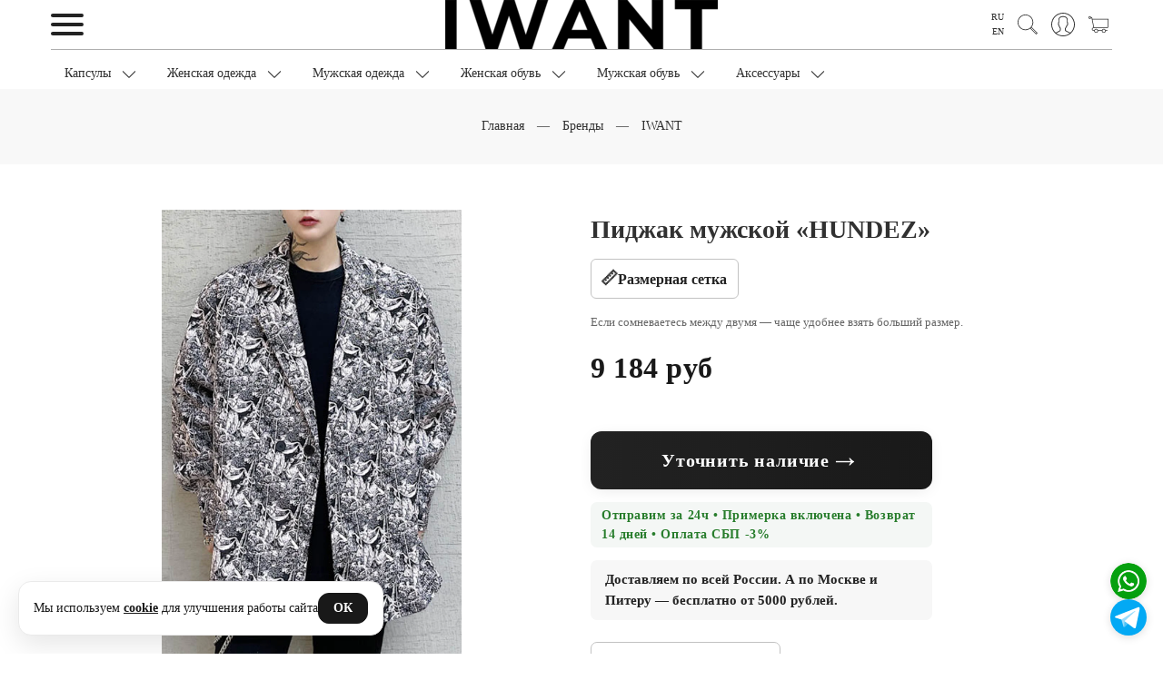

--- FILE ---
content_type: text/html; charset=utf-8
request_url: https://iwantconcept.store/product/pidzhak-hundez
body_size: 53964
content:
<!DOCTYPE html>
<html>

<head><meta data-config="{&quot;product_id&quot;:265521608}" name="page-config" content="" /><meta data-config="{&quot;money_with_currency_format&quot;:{&quot;delimiter&quot;:&quot; &quot;,&quot;separator&quot;:&quot;.&quot;,&quot;format&quot;:&quot;%n\u0026nbsp;%u&quot;,&quot;unit&quot;:&quot;руб&quot;,&quot;show_price_without_cents&quot;:1},&quot;currency_code&quot;:&quot;RUR&quot;,&quot;currency_iso_code&quot;:&quot;RUB&quot;,&quot;default_currency&quot;:{&quot;title&quot;:&quot;Российский рубль&quot;,&quot;code&quot;:&quot;RUR&quot;,&quot;rate&quot;:1.0,&quot;format_string&quot;:&quot;%n\u0026nbsp;%u&quot;,&quot;unit&quot;:&quot;руб&quot;,&quot;price_separator&quot;:&quot;&quot;,&quot;is_default&quot;:true,&quot;price_delimiter&quot;:&quot;&quot;,&quot;show_price_with_delimiter&quot;:true,&quot;show_price_without_cents&quot;:true},&quot;facebook&quot;:{&quot;pixelActive&quot;:true,&quot;currency_code&quot;:&quot;RUB&quot;,&quot;use_variants&quot;:false},&quot;vk&quot;:{&quot;pixel_active&quot;:true,&quot;price_list_id&quot;:&quot;486383&quot;},&quot;new_ya_metrika&quot;:true,&quot;ecommerce_data_container&quot;:&quot;dataLayer&quot;,&quot;common_js_version&quot;:&quot;v2&quot;,&quot;vue_ui_version&quot;:null,&quot;feedback_captcha_enabled&quot;:null,&quot;account_id&quot;:225688,&quot;hide_items_out_of_stock&quot;:true,&quot;forbid_order_over_existing&quot;:true,&quot;minimum_items_price&quot;:null,&quot;enable_comparison&quot;:true,&quot;locale&quot;:&quot;ru&quot;,&quot;client_group&quot;:null,&quot;consent_to_personal_data&quot;:{&quot;active&quot;:true,&quot;obligatory&quot;:true,&quot;description&quot;:&quot;Я даю свое согласие компании IWANT Concept Store на обработку моих персональных данных в соответствии с Политикой обработки персональных данных&quot;},&quot;recaptcha_key&quot;:&quot;6LfXhUEmAAAAAOGNQm5_a2Ach-HWlFKD3Sq7vfFj&quot;,&quot;recaptcha_key_v3&quot;:&quot;6LcZi0EmAAAAAPNov8uGBKSHCvBArp9oO15qAhXa&quot;,&quot;yandex_captcha_key&quot;:&quot;ysc1_ec1ApqrRlTZTXotpTnO8PmXe2ISPHxsd9MO3y0rye822b9d2&quot;,&quot;checkout_float_order_content_block&quot;:true,&quot;available_products_characteristics_ids&quot;:null,&quot;sber_id_app_id&quot;:&quot;5b5a3c11-72e5-4871-8649-4cdbab3ba9a4&quot;,&quot;theme_generation&quot;:2,&quot;quick_checkout_captcha_enabled&quot;:false,&quot;max_order_lines_count&quot;:500,&quot;sber_bnpl_min_amount&quot;:1000,&quot;sber_bnpl_max_amount&quot;:150000,&quot;counter_settings&quot;:{&quot;data_layer_name&quot;:&quot;dataLayer&quot;,&quot;new_counters_setup&quot;:true,&quot;add_to_cart_event&quot;:true,&quot;remove_from_cart_event&quot;:true,&quot;add_to_wishlist_event&quot;:false,&quot;purchase_event&quot;:true},&quot;site_setting&quot;:{&quot;show_cart_button&quot;:true,&quot;show_service_button&quot;:false,&quot;show_marketplace_button&quot;:false,&quot;show_quick_checkout_button&quot;:false},&quot;warehouses&quot;:[],&quot;captcha_type&quot;:&quot;google&quot;,&quot;human_readable_urls&quot;:false}" name="shop-config" content="" /><meta name='js-evnvironment' content='production' /><meta name='default-locale' content='ru' /><meta name='insales-redefined-api-methods' content="[]" /><script src="/packs/js/shop_bundle-2b0004e7d539ecb78a46.js"></script><script type="text/javascript" src="https://static.insales-cdn.com/assets/common-js/common.v2.25.28.js"></script><script type="text/javascript" src="https://static.insales-cdn.com/assets/static-versioned/v3.72/static/libs/lodash/4.17.21/lodash.min.js"></script><script>dataLayer= []; dataLayer.push({
        event: 'view_item',
        ecommerce: {
          items: [{"item_id":"265521608","item_name":"Пиджак мужской «HUNDEZ»","item_category":"Все товары/Бренды/IWANT","price":0}]
         }
      });</script>
<!--InsalesCounter -->
<script type="text/javascript">
(function() {
  if (typeof window.__insalesCounterId !== 'undefined') {
    return;
  }

  try {
    Object.defineProperty(window, '__insalesCounterId', {
      value: 225688,
      writable: true,
      configurable: true
    });
  } catch (e) {
    console.error('InsalesCounter: Failed to define property, using fallback:', e);
    window.__insalesCounterId = 225688;
  }

  if (typeof window.__insalesCounterId === 'undefined') {
    console.error('InsalesCounter: Failed to set counter ID');
    return;
  }

  let script = document.createElement('script');
  script.async = true;
  script.src = '/javascripts/insales_counter.js?7';
  let firstScript = document.getElementsByTagName('script')[0];
  firstScript.parentNode.insertBefore(script, firstScript);
})();
</script>
<!-- /InsalesCounter -->
    <script type="text/javascript">
      (function() {
        (function(w,c){w[c]=w[c]||function(){(w[c].q=w[c].q||[]).push(arguments)};})(window,'convead');

function ready(fn) {
  if (document.readyState != 'loading'){
    fn();
  } else {
    document.addEventListener('DOMContentLoaded', fn);
  }
}

function ajaxRequest(url, success, fail, complete) {
  success = success || function() {};
  fail = fail || function() {};
  complete = complete || function() {};
  const xhr = new XMLHttpRequest()
  xhr.open('GET', url, true);
  xhr.setRequestHeader('Content-type', 'application/json; charset=utf-8');
  xhr.onreadystatechange = function() {
    if (xhr.readyState == 4) {
      if (xhr.status == 200) {
        var data;
        try {
          data = JSON.parse(xhr.responseText)
        } catch (e) {
          console.warn(e)
        }
        success(data);
        complete(xhr);
      } else {
        fail(xhr);
        complete(xhr);
      }
    }
  }
  xhr.send();
}

ready(function(){
  
  function set_current_cart_info() {
    ConveadCookies.set('convead_cart_info', JSON.stringify({
      count: window.convead_cart_info.items_count, 
      price: window.convead_cart_info.items_price
    }), {path: '/'}); 
  }

  function is_success_order_page() {
    var regex = new RegExp('^/orders/');
    return regex.exec(window.location.pathname) != null;
  }

  function update_cart_legacy(callback) {
    // Update cart
    var json = ConveadCookies.get('convead_cart_info')
    var current_cart_info = (json && JSON.parse(json)) || null;
    var insales_cart_items = [];
    
    ajaxRequest('/cart_items.json', function (cart) {
      if (!cart) return

      for (var order_line of cart.order_lines) {
        insales_cart_items.push({
          product_id: order_line.product_id,
          qnt: order_line.quantity,
          price: order_line.sale_price
        });
      };
      window.convead_cart_info = {
        items_count: cart.items_count,
        items_price: cart.items_price,
        items: insales_cart_items
      };
      if (current_cart_info == null) {
        set_current_cart_info(); 
      } else {
        if ((current_cart_info.count != window.convead_cart_info.items_count) || (current_cart_info.price != window.convead_cart_info.items_price)) {
          set_current_cart_info();
          if (!is_success_order_page()) {
            window.convead('event', 'update_cart', {items: window.convead_cart_info.items});
          }
        }
      }

    }, null, callback);
  }

  function update_cart_common() {
    // Cart update event is fired when subscription is initiated,
    // so just skip it for the first time.
    var skipFirst = true;
    var send_cart = function($data) {
      var items = [];
      for (var k in $data.order_lines) {
        var offer = $data.order_lines[k];
        items.push({
          product_id: offer.product_id,
          qnt: offer.quantity,
          price: offer.sale_price
        });
      }
      window.convead('event', 'update_cart', {items: items});
    }

    if (typeof window.EventBus === 'object') {
      EventBus.subscribe('update_items:insales:cart:light', function ( $data ) {
        if (skipFirst) {
          skipFirst = false;
        } else {
          send_cart($data);
        }
      });
    } else {
      Events('onCart_Update').subscribe(function( $data ) {
        if (skipFirst) {
          skipFirst = false;
        } else {
          send_cart($data);
        }
      });
    }
  }

  function send_view_product() {
    if (typeof(window.convead_product_info) == 'undefined') return;

    window.convead('event', 'view_product', window.convead_product_info);
  }

  function send_link() {
    window.convead('event', 'link', {}, window.ConveadSettings.visitor_info);
  }

  // Initialize Convead settings
  window.ConveadSettings = window.ConveadSettings || {};
  window.ConveadSettings.app_key = '00f77591edd55bda4ba2a8d0b33b1030';
  window.ConveadSettings.onload = function() {
    update_cart_common();
    send_view_product();
  }

  // Get current visitor info
  ajaxRequest(
    "/client_account/contacts.json",
    function(data, textStatus) {
      if (data && data.status == 'ok') {
        window.ConveadSettings.visitor_uid = data.client.id;
        if (typeof window.ConveadSettings.visitor_info == 'undefined') window.ConveadSettings.visitor_info = {};
        window.ConveadSettings.visitor_info.first_name = data.client.name;
        window.ConveadSettings.visitor_info.last_name = data.client.surname;
        window.ConveadSettings.visitor_info.email = data.client.email;
        window.ConveadSettings.visitor_info.phone = data.client.phone;
      }
    },
    null,
    function() {
      (function(d){var ts = (+new Date()/86400000|0)*86400;var s = d.createElement('script');s.type = 'text/javascript';s.async = true;s.charset = 'utf-8';s.src = 'https://tracker.convead.io/widgets/'+ts+'/widget-00f77591edd55bda4ba2a8d0b33b1030.js';var x = d.getElementsByTagName('script')[0];x.parentNode.insertBefore(s, x);})(document);
    }
  );

});

      })();
    </script>
<script>
(function(){
  var TMR_ID="3493568";
  function systemHas(){
    return document.getElementById('tmr-code') ||
           document.querySelector('script[src*="top-fwz1.mail.ru/js/code.js"]') ||
           (Array.isArray(window._tmr) && window._tmr.some(function(e){return e&&e.type==='pageView';}));
  }
  if (systemHas()) return;

  var loaded=false;
  function load(){
    if (loaded) return; loaded=true;
    window._tmr=window._tmr||[];
    _tmr.push({id:String(TMR_ID),type:'pageView',start:(new Date()).getTime()});
    var s=document.createElement('script'); s.id='tmr-code'; s.async=true;
    s.src='https://top-fwz1.mail.ru/js/code.js';
    var x=document.getElementsByTagName('script')[0]; x.parentNode.insertBefore(s,x);
  }
  addEventListener('pointerdown', load, {once:true, passive:true});
  addEventListener('keydown',     load, {once:true});
  addEventListener('load',        function(){
    (window.requestIdleCallback||setTimeout)(load, 5000);
  }, {once:true});
})();
</script><link rel="preconnect" href="https://mc.yandex.ru" crossorigin>
<script>
(function(){
  var YM_ID = 35643495;
  function systemReady(){
    return (typeof window.ym === 'function' && window['yaCounter'+YM_ID]) ||
           document.querySelector('script[src*="mc.yandex.ru/metrika/tag.js"]');
  }
  if (systemReady()) return; // уже подключено/инициализировано движком

  var loaded=false;
  function init(){
    try{
      window.dataLayer = window.dataLayer || [];
      ym(YM_ID,'init',{ssr:true,clickmap:true,trackLinks:true,accurateTrackBounce:true,ecommerce:'dataLayer'});
    }catch(e){}
  }
  function load(){
    if (loaded) return; loaded = true;
    var s=document.createElement('script');
    s.src='https://mc.yandex.ru/metrika/tag.js'; s.async=true; s.onload=init;
    (document.head||document.documentElement).appendChild(s);
  }
  addEventListener('cookie-accepted', load, {once:true});
  addEventListener('pointerdown',     load, {once:true, passive:true});
  addEventListener('keydown',         load, {once:true});
  addEventListener('scroll',          load, {once:true, passive:true});
  addEventListener('load', function(){
    (window.requestIdleCallback||setTimeout)(load, 6000);
  }, {once:true});
})();
</script>
  <meta charset="UTF-8">
<link rel="preconnect" href="https://static.insales-cdn.com" crossorigin>
<link rel="dns-prefetch" href="//static.insales-cdn.com"><script>
/* [Head] Мягкая загрузка бандлов темы (моментально на PDP) */
(function(){
  var S=(window.__IW_SCRIPTS__||{}); if(!S.settings) return;
  var loaded=false, lcpReady=false;

  function loadSeq(list, done){
    var i=0;(function next(){ if(i>=list.length) return done&&done();
      var src=list[i++]; if(!src) return next();
      var s=document.createElement('script'); s.src=src; s.defer=true;
      s.onload=next; s.onerror=next; document.head.appendChild(s);
    })();
  }
  function start(){
    if(loaded) return; loaded=true;
    var chain=[S.settings,S.jquery,S.plugins,S.theme, S.mask];
    loadSeq(chain);
  }// На карточке товара — без задержек
    start(); return;addEventListener('pointerdown', start, {once:true, passive:true});
  addEventListener('keydown',      start, {once:true});

  if('PerformanceObserver'in window){
    try{
      new PerformanceObserver(function(list){
        list.getEntries().forEach(function(e){ if(e.entryType==='largest-contentful-paint'){ lcpReady=true; } });
      }).observe({type:'largest-contentful-paint', buffered:true});
    }catch(e){}
  }
  addEventListener('load', function(){
    setTimeout(function(){ if(!loaded) start(); }, lcpReady?350:800);
  }, {once:true});
})();
</script>

<script>
/* [Head] 0) Санитизируем хвост ?ybaip=… */
(function(){
  try{
    var u=new URL(location.href);
    if(u.searchParams.has('ybaip')){
      u.searchParams.delete('ybaip');
      var qs=u.searchParams.toString();
      history.replaceState(null,'',u.pathname+(qs?('?'+qs):'')+u.hash);
    }
  }catch(e){}
})();
</script>



<title>
  
	Мужской свободный пиджак «HUNDEZ» купить цена в Москве с доставкой по России
	
  
</title>
  <link rel="canonical" href="https://iwantconcept.store/product/pidzhak-hundez" />

  <script>
  document.addEventListener('DOMContentLoaded', function(){
    var hero = document.querySelector('.product-gallery img, .product_gallery img, [data-product-hero] img, [data-product-hero]');
    if (hero) {
      hero.setAttribute('fetchpriority','high');
      hero.loading = 'eager';
    }
  });
  </script>



<meta name="robots" content="index,follow" />
  <meta name="description" content="Пиджак мужской «HUNDEZ»: купить онлайн в IWANT Concept Store — интернет-магазине корейской, японской и азиатской одежды. Оригинал, лимитированные капсулы 2025, примерка, частичный выкуп, быстрая доставка по России и СНГ. Осталось  шт. — успейте купить!  Звоните: +7 (495) 940-66-19.">
  <meta property="og:description" content="Пиджак мужской «HUNDEZ»: купить онлайн в IWANT Concept Store — интернет-магазине корейской, японской и азиатской одежды. Оригинал, лимитированные капсулы 2025, примерка, частичный выкуп, быстрая доставка по России и СНГ. Осталось  шт. — успейте купить!  Звоните: +7 (495) 940-66-19.">

<meta property="og:site_name" content="IWANT Concept Store">
<meta name="twitter:card" content="summary_large_image">
<meta http-equiv="X-UA-Compatible" content="IE=edge,chrome=1" />
<meta name="viewport" content="width=device-width, initial-scale=1.0" />
<meta name="SKYPE_TOOLBAR" content="SKYPE_TOOLBAR_PARSER_COMPATIBLE" />

<!-- приоритет: SVG -->
<link rel="icon" type="image/svg+xml" sizes="any" href="https://static.insales-cdn.com/assets/1/2481/10234289/1765996482/favicon.svg">

<!-- fallback: PNG 120x120 для Яндекса -->
<link rel="icon" type="image/png" sizes="120x120" href="https://static.insales-cdn.com/assets/1/2481/10234289/1765996482/favicon-120.png">

<!-- мелкие размеры (браузеры/OS) -->
<link rel="icon" type="image/png" sizes="32x32"  href="https://static.insales-cdn.com/assets/1/2481/10234289/1765996482/favicon-32.png">
<link rel="apple-touch-icon" sizes="180x180"      href="https://static.insales-cdn.com/assets/1/2481/10234289/1765996482/apple-touch-icon.png">



  <meta property="og:title" content="Пиджак мужской «HUNDEZ»">
  <meta property="og:type"  content="product"> 
  <meta property="og:url"   content="https://iwantconcept.store/product/pidzhak-hundez">
  
    <meta property="og:image" content="https://static.insales-cdn.com/images/products/1/4132/478359588/3915_2.jpg">
  



  
  
    
    <link
      rel="preload"
      as="image"
      href="https://static.insales-cdn.com/r/Q2PpoMCDpgE/rs:fit:960:0:1/q:82/plain/images/products/1/4132/478359588/3915_2.jpg@jpg"
      imagesrcset="https://static.insales-cdn.com/r/LfGXNzO0vkk/rs:fit:720:0:1/q:82/plain/images/products/1/4132/478359588/3915_2.jpg@webp 720w, https://static.insales-cdn.com/r/Psz78d5f4G0/rs:fit:960:0:1/q:82/plain/images/products/1/4132/478359588/3915_2.jpg@webp 960w, https://static.insales-cdn.com/r/LkACos5W2nk/rs:fit:1100:0:1/q:82/plain/images/products/1/4132/478359588/3915_2.jpg@webp 1100w"
      imagesizes="(max-width: 600px) 92vw, (max-width: 1024px) 50vw, 560px">
  



<script>
/* Нормализуем <link rel=preload as=image>: дополняем href и убираем дубли/пустые */
(function () {
  var MARK = 'data-iwt-normalized';

  function pickLargest(srcset) {
    if (!srcset) return '';
    var best = '', bestW = -1;
    srcset.split(/\s*,\s*/).forEach(function (item) {
      var m = item.trim().match(/^(.+?)\s+(\d+)w$/);
      if (m) {
        var url = m[1], w = parseInt(m[2], 10);
        if (w > bestW) { bestW = w; best = url; }
      }
    });
    return best;
  }

  function normalize(list) {
    // Сначала предпочитаем «наши» метки, чтобы деды не снесли их
    var preferred = new Set();
    document.querySelectorAll('link[rel="preload"][as="image"][data-iwt-preload]').forEach(function(l){
      var key = (l.getAttribute('href')||'') + '|' + (l.getAttribute('media')||'') + '|' + (l.getAttribute('imagesizes')||'');
      preferred.add(key);
    });

    var seen = new Set(preferred);
    list.forEach(function (link) {
      if (!link || link.getAttribute(MARK) === '1') return;

      // 1) если нет href, но есть imagesrcset — поставим самый крупный источник
      if (!link.getAttribute('href')) {
        var chosen = pickLargest(link.getAttribute('imagesrcset') || '');
        if (chosen) link.setAttribute('href', chosen);
      }

      // 2) если всё ещё нет href — удаляем
      var href = link.getAttribute('href');
      if (!href) { link.remove(); return; }

      // 3) деда: по href+media+sizes (оставляем наш помеченный вариант)
      var key = href + '|' + (link.getAttribute('media')||'') + '|' + (link.getAttribute('imagesizes')||'');
      if (seen.has(key) && !link.hasAttribute('data-iwt-preload')) { link.remove(); return; }
      seen.add(key);

      link.setAttribute(MARK, '1');
    });
  }

  function run() {
    normalize([].slice.call(document.querySelectorAll('link[rel="preload"][as="image"]')));
  }

  if (document.readyState === 'loading') {
    document.addEventListener('DOMContentLoaded', run, { once: true });
  } else { run(); }

  addEventListener('load', function(){
    // на всякий случай повторим (поздние вставки)
    setTimeout(run, 0);
    setTimeout(run, 1000);
  }, { once: true });

  new MutationObserver(function (mrs) {
    var added = [];
    mrs.forEach(function (m) {
      m.addedNodes && m.addedNodes.forEach(function (n) {
        if (n.nodeType === 1 && n.matches && n.matches('link[rel="preload"][as="image"]')) {
          added.push(n);
        }
      });
    });
    if (added.length) normalize(added);
  }).observe(document.documentElement, { childList: true, subtree: true });
})();
</script>
<script>
  // Пути к ассетам для нашего ленивого загрузчика
  window.__IW_SCRIPTS__ = {
    settings: "https://static.insales-cdn.com/assets/1/2481/10234289/1765996482/insales_theme_settings.js",
    jquery:   "https://static.insales-cdn.com/assets/1/2481/10234289/1765996482/jquery.min.js",
    plugins:  "https://static.insales-cdn.com/assets/1/2481/10234289/1765996482/plugins.js",
    theme:    "https://static.insales-cdn.com/assets/1/2481/10234289/1765996482/theme.js",
    mask:     "https://static.insales-cdn.com/assets/1/2481/10234289/1765996482/mask.js"
  };
</script>

  <link rel="preload" as="script" href="https://static.insales-cdn.com/assets/1/2481/10234289/1765996482/insales_theme_settings.js">
  <link rel="preload" as="script" href="https://static.insales-cdn.com/assets/1/2481/10234289/1765996482/jquery.min.js">
  <link rel="preload" as="script" href="https://static.insales-cdn.com/assets/1/2481/10234289/1765996482/plugins.js">
  <link rel="preload" as="script" href="https://static.insales-cdn.com/assets/1/2481/10234289/1765996482/theme.js">
  <link rel="preload" as="script" href="https://static.insales-cdn.com/assets/1/2481/10234289/1765996482/mask.js">



<style data-critical="iwant">
  :root{
    --hdr-h:72px;                 /* высота шапки desktop */
    --nav-h:44px;                 /* высота полосы меню */
    --promo-ar-d:1/1;             /* промо на десктопе квадрат */
    --promo-ar-m:4/5;             /* промо на мобиле 4:5 */
  }
  @media (max-width: 767px){
    :root{ --hdr-h:56px; --nav-h:40px; }
  }

  /* Шапка: резервируем высоту и выравниваем содержимое */
  .main-header,
  .fixed_header{ min-height:var(--hdr-h); }
  .header__inner,
  .main-header .container{ display:flex; align-items:center; justify-content:space-between; }

  /* Логотип не «прыгает» пока не приедет основной CSS */
  .header__logo img,
  .logo img{
    display:block;
    max-height:calc(var(--hdr-h) - 16px);
    width:auto; height:auto;
  }

  /* Верхнее меню: сразу держим линию, чтобы не было сдвига */
  .main-nav,
  .header-menu,
  .js-sticky-collections-menu{ min-height:var(--nav-h); display:flex; align-items:center; }

  /* Промо/LCP: контейнер с аспектом + картинка без перерасчётов */
  .promo-slide,
  .promo-2,
  .promo-slider-pc .promo-slide,
  .promo-slider-mobile .promo-slide{
    aspect-ratio:var(--promo-ar-d);
    overflow:hidden;
  }
  @media (max-width: 767px){
    .promo-slide,
    .promo-2,
    .promo-slider-mobile .promo-slide{ aspect-ratio:var(--promo-ar-m); }
  }
  .promo-image{
    display:block;
    width:100%; height:100%;
    object-fit:cover;
  }
</style>

  <link rel="preload" as="style" href="https://static.insales-cdn.com/assets/1/2481/10234289/1765996482/theme.css" onload="this.onload=null;this.rel='stylesheet'">
<noscript><link rel="stylesheet" href="https://static.insales-cdn.com/assets/1/2481/10234289/1765996482/theme.css"></noscript><style>
  div#topcontrol { bottom: 91px !important; right: 38px !important; }
  .footer-menu { margin-top: 20px; }
  .foomenu.header-menu.text-center.js-sticky-collections-menu { margin-top: 26px; }
</style><style>
  div#topcontrol { bottom: 91px !important; right: 38px !important; }
  .footer-menu { margin-top: 20px; }
  .foomenu.header-menu.text-center.js-sticky-collections-menu { margin-top: 26px; }
  .faq-block,
.articles-list,
.benefits-line,
.help-tiles-section,
.footer,
.subscribe-center-container { 
  content-visibility: auto;
  contain-intrinsic-size: 800px 1000px; /* грубая «заглушка» размеров */
}
</style>
  <style>


    
@media (min-width: 768px) {
	.product-item a.product-image.product-image-box {
	  min-height: auto;
		max-height: 840px;
	}
}

 .whatsapp-btns-group {
  position: fixed;
  right: 18px;
  bottom: 20px !important; 
  display: flex;
  flex-direction: column;
  gap: 6px;
  z-index: 1002;
  
}
@media (max-width: 600px) {
  .product-page-btns {
    bottom: 85px !important;
  }
}

.whatsapp-fix-btn {
  display: flex;
  align-items: center;
  justify-content: center;
  width: 40px;       /* уменьшено */
  height: 40px;      /* уменьшено */
  border-radius: 50%;
  box-shadow: 0 2px 10px #0002;
  margin: 0;
  border: none;
  outline: none;
  cursor: pointer;
  background-color: #fff;
  transition: transform 0.18s;
  background-size: 100% 100%; /* для вотсапа */
  background-position: center;
  background-repeat: no-repeat;
}
.whatsapp-btns-group .whatsapp-fix-btn:last-child {
  background-color: #03a9f4;
  /* Телега — фирменный голубой */ }
	
.whatsapp-fix-btn:hover {
  transform: scale(1.1);
}
    .cell-sm-12 { 
    max-width: 100%;
    flex-basis: 100%;
}
  .one_click_block button {
    width: 100%;
    margin-bottom: 2px;
}
    details {
    display: block;
    border-bottom: solid 1px #cfcfcf;
    padding: 16px;
    font-size: 16px;
}
    details ul li, details  p, details  span {
    font-size: 13px;
}
    
    
.callage.container {
    display: flex;
    flex-flow: column wrap;
    align-content: space-between;
    height: 683px;
    background-color: #f7f7f7;
    border-radius: 3px;
    padding: 20px;
    width: 100%;
    margin: 40px auto;
    counter-reset: items;
}

.callage .item {
    width: 24%;
  height: 210px !important;
    position: relative;
    margin-bottom: 4px;
    /* border-radius: 3px; */
   
    /* border: 1px solid #4290e2; */
    box-shadow: 0 2px 2px rgb(0 90 250 / 5%), 0 4px 4px rgb(0 90 250 / 5%), 0 8px 8px rgb(0 90 250 / 5%), 0 16px 16px rgb(0 90 250 / 5%);
    color: #fff;
    padding: 0px;
    box-sizing: border-box;
}

.callage .item img {
    object-fit: cover;
    width: 100%;
    height: 100%;
}

/* Re-order items into 3 rows */
.item:nth-of-type(4n+1) { order: 1; }
.item:nth-of-type(4n+2) { order: 2; }
.item:nth-of-type(4n+3) { order: 3; }
.item:nth-of-type(4n)   { order: 4; }

/* Force new columns */
.callage .break {
  flex-basis: 100%;
  width: 0;
  border: 1px solid #ddd;
  margin: 0;
  content: "";
  padding: 0;
}


.callage h3 { text-align: center; }
  .callage .item video {
    width: 100%;
    height: 100%;
} 
    @media screen and (max-width: 480px){
    .callage .item {
    width: 100%;
     
    
}
  .callage.container {
    display: flex;
    flex-flow: column wrap;
    align-content: space-between;
    height: 100%;
    background-color: #f7f7f7;
    border-radius: 3px;
    padding: 20px;
    width: 100%;
    margin: 40px auto;
    counter-reset: items;
    flex-direction: column;
    flex-wrap: nowrap;
}   
    }   
    .pallette_1 .c_special_2_color {
    color: #333333;
}
    
/* картинка на странице */
.minimized {
  width: 300px;
  cursor: pointer;
  border: 1px solid #FFF;
}

.minimized:hover {
  border: 1px solid yellow;
}

/* увеличенная картинка */
#magnify {
  display: none;

  /* position: absolute; upd: 24.10.2016 */
  position: fixed;
  max-width: 600px;
  height: auto;
  z-index: 9999;
}

#magnify img {
  width: 100%;
}

/* затемняющий фон */
#overlay {
  display: none;

  background: #000;
  position: fixed;
  top: 0;
  left: 0;
  height: 100%;
  width: 100%;
  opacity: 0.5;
  z-index: 9990;
}

/* кнопка закрытия */
#close-popup {
  width: 30px;
  height: 30px;

  background: #FFFFFF;
  border: 1px solid #AFAFAF;
  border-radius: 15px;
  cursor: pointer;
  position: absolute;
  top: 15px;
  right: 15px;
}

#close-popup i{
  width: 30px; height: 30px;
  background: url("data:image/svg+xml;utf8,<svg xmlns='http://www.w3.org/2000/svg' viewBox='0 0 24 24'><path fill='black' d='M18.3 5.7a1 1 0 0 0-1.4-1.4L12 9.17 7.1 4.3A1 1 0 0 0 5.7 5.7L10.6 10.6 5.7 15.5a1 1 0 1 0 1.4 1.4L12 12.03l4.9 4.87a1 1 0 0 0 1.4-1.4l-4.9-4.9 4.8-4.9z'/></svg>")
              center/16px 16px no-repeat;
  display:block;
}

@keyframes rota {
 25% { transform: rotate(360deg); }
}

#close-popup:hover {
  animation: rota 4s infinite normal;
  -webkit-animation-iteration-count: 1;
  animation-iteration-count: 1;
}    
    
    
  </style>

<meta name='product-id' content='265521608' />
</head>









<body class="template-is-product not-index-page">
  <header class="pallette_1 js-sticky-mob-header">
  <div class="container">
	<div class="row is-grid flex-middle flex-between">
	
	  <div class="cell-4 cell-2-sm"> 
		<a href="#" class="js-open-main-menu" custom-popup-link="mobile-menu"> 

	<div class="burger">
  <span> </span>
  <span> </span>
  <span> </span>
</div>
		</a> 
	  </div>

	  <div class="cell-4 cell-5-sm text-center">
		<a class="inline-middle" href="/" title="IWANT Concept Store">
		  
	
    <img class="show" src="https://static.insales-cdn.com/assets/1/2481/10234289/1765996482/logotype_1.png" alt="IWANT Concept Store" title="IWANT Concept Store" />
  




		</a>
	  </div>
	  
	  <div class="cell-4 cell-5-sm">
		<div class="header-menu-right row flex-middle flex-end">
		  
		  
			<div class="languages-switch" style="display: flex; flex-direction: column; font-size: 10px !important;">
			  
				<a href="/product/pidzhak-hundez">
				  RU
				</a>
			  
				<a href="/product/pidzhak-hundez?lang=en">
				  EN
				</a>
			  
			</div>
		  
		  
		  
			<div>
			  <a class="search_widget-submit hover-opacity" href="#" custom-popup-link="search-form">
				<span class="inline-middle">
	
	<svg fill="currentColor" version="1.1" id="Capa_11" xmlns="http://www.w3.org/2000/svg" xmlns:xlink="http://www.w3.org/1999/xlink" x="0px" y="0px"
		 viewBox="0 0 53.627 53.627" style="enable-background:new 0 0 53.627 53.627; width: 1.6em; display: block;" xml:space="preserve">
	<path d="M53.627,49.385L37.795,33.553C40.423,30.046,42,25.709,42,21C42,9.42,32.58,0,21,0S0,9.42,0,21s9.42,21,21,21
		c4.709,0,9.046-1.577,12.553-4.205l15.832,15.832L53.627,49.385z M2,21C2,10.523,10.523,2,21,2s19,8.523,19,19s-8.523,19-19,19
		S2,31.477,2,21z M35.567,36.093c0.178-0.172,0.353-0.347,0.525-0.525c0.146-0.151,0.304-0.29,0.445-0.445l14.262,14.262
		l-1.415,1.415L35.123,36.537C35.278,36.396,35.416,36.238,35.567,36.093z"/>
	</svg>





 



























</span>
			  </a>
			</div>
		  

		  
			
			  <div class="hide-sm m-l-15">
				<a class="login-link" href="/client_account/login">
				  <span class="inline-middle">




	
	<svg fill="currentColor" version="1.1" id="Capa_13" xmlns="http://www.w3.org/2000/svg" xmlns:xlink="http://www.w3.org/1999/xlink" x="0px" y="0px"
		 viewBox="0 0 55 55" style="enable-background:new 0 0 55 55; width: 1.8em; display: block;" xml:space="preserve">
	<path d="M55,27.5C55,12.337,42.663,0,27.5,0S0,12.337,0,27.5c0,8.009,3.444,15.228,8.926,20.258l-0.026,0.023l0.892,0.752
		c0.058,0.049,0.121,0.089,0.179,0.137c0.474,0.393,0.965,0.766,1.465,1.127c0.162,0.117,0.324,0.234,0.489,0.348
		c0.534,0.368,1.082,0.717,1.642,1.048c0.122,0.072,0.245,0.142,0.368,0.212c0.613,0.349,1.239,0.678,1.88,0.98
		c0.047,0.022,0.095,0.042,0.142,0.064c2.089,0.971,4.319,1.684,6.651,2.105c0.061,0.011,0.122,0.022,0.184,0.033
		c0.724,0.125,1.456,0.225,2.197,0.292c0.09,0.008,0.18,0.013,0.271,0.021C25.998,54.961,26.744,55,27.5,55
		c0.749,0,1.488-0.039,2.222-0.098c0.093-0.008,0.186-0.013,0.279-0.021c0.735-0.067,1.461-0.164,2.178-0.287
		c0.062-0.011,0.125-0.022,0.187-0.034c2.297-0.412,4.495-1.109,6.557-2.055c0.076-0.035,0.153-0.068,0.229-0.104
		c0.617-0.29,1.22-0.603,1.811-0.936c0.147-0.083,0.293-0.167,0.439-0.253c0.538-0.317,1.067-0.648,1.581-1
		c0.185-0.126,0.366-0.259,0.549-0.391c0.439-0.316,0.87-0.642,1.289-0.983c0.093-0.075,0.193-0.14,0.284-0.217l0.915-0.764
		l-0.027-0.023C51.523,42.802,55,35.55,55,27.5z M2,27.5C2,13.439,13.439,2,27.5,2S53,13.439,53,27.5
		c0,7.577-3.325,14.389-8.589,19.063c-0.294-0.203-0.59-0.385-0.893-0.537l-8.467-4.233c-0.76-0.38-1.232-1.144-1.232-1.993v-2.957
		c0.196-0.242,0.403-0.516,0.617-0.817c1.096-1.548,1.975-3.27,2.616-5.123c1.267-0.602,2.085-1.864,2.085-3.289v-3.545
		c0-0.867-0.318-1.708-0.887-2.369v-4.667c0.052-0.519,0.236-3.448-1.883-5.864C34.524,9.065,31.541,8,27.5,8
		s-7.024,1.065-8.867,3.168c-2.119,2.416-1.935,5.345-1.883,5.864v4.667c-0.568,0.661-0.887,1.502-0.887,2.369v3.545
		c0,1.101,0.494,2.128,1.34,2.821c0.81,3.173,2.477,5.575,3.093,6.389v2.894c0,0.816-0.445,1.566-1.162,1.958l-7.907,4.313
		c-0.252,0.137-0.502,0.297-0.752,0.476C5.276,41.792,2,35.022,2,27.5z M42.459,48.132c-0.35,0.254-0.706,0.5-1.067,0.735
		c-0.166,0.108-0.331,0.216-0.5,0.321c-0.472,0.292-0.952,0.57-1.442,0.83c-0.108,0.057-0.217,0.111-0.326,0.167
		c-1.126,0.577-2.291,1.073-3.488,1.476c-0.042,0.014-0.084,0.029-0.127,0.043c-0.627,0.208-1.262,0.393-1.904,0.552
		c-0.002,0-0.004,0.001-0.006,0.001c-0.648,0.16-1.304,0.293-1.964,0.402c-0.018,0.003-0.036,0.007-0.054,0.01
		c-0.621,0.101-1.247,0.174-1.875,0.229c-0.111,0.01-0.222,0.017-0.334,0.025C28.751,52.97,28.127,53,27.5,53
		c-0.634,0-1.266-0.031-1.895-0.078c-0.109-0.008-0.218-0.015-0.326-0.025c-0.634-0.056-1.265-0.131-1.89-0.233
		c-0.028-0.005-0.056-0.01-0.084-0.015c-1.322-0.221-2.623-0.546-3.89-0.971c-0.039-0.013-0.079-0.027-0.118-0.04
		c-0.629-0.214-1.251-0.451-1.862-0.713c-0.004-0.002-0.009-0.004-0.013-0.006c-0.578-0.249-1.145-0.525-1.705-0.816
		c-0.073-0.038-0.147-0.074-0.219-0.113c-0.511-0.273-1.011-0.568-1.504-0.876c-0.146-0.092-0.291-0.185-0.435-0.279
		c-0.454-0.297-0.902-0.606-1.338-0.933c-0.045-0.034-0.088-0.07-0.133-0.104c0.032-0.018,0.064-0.036,0.096-0.054l7.907-4.313
		c1.36-0.742,2.205-2.165,2.205-3.714l-0.001-3.602l-0.23-0.278c-0.022-0.025-2.184-2.655-3.001-6.216l-0.091-0.396l-0.341-0.221
		c-0.481-0.311-0.769-0.831-0.769-1.392v-3.545c0-0.465,0.197-0.898,0.557-1.223l0.33-0.298v-5.57l-0.009-0.131
		c-0.003-0.024-0.298-2.429,1.396-4.36C21.583,10.837,24.061,10,27.5,10c3.426,0,5.896,0.83,7.346,2.466
		c1.692,1.911,1.415,4.361,1.413,4.381l-0.009,5.701l0.33,0.298c0.359,0.324,0.557,0.758,0.557,1.223v3.545
		c0,0.713-0.485,1.36-1.181,1.575l-0.497,0.153l-0.16,0.495c-0.59,1.833-1.43,3.526-2.496,5.032c-0.262,0.37-0.517,0.698-0.736,0.949
		l-0.248,0.283V39.8c0,1.612,0.896,3.062,2.338,3.782l8.467,4.233c0.054,0.027,0.107,0.055,0.16,0.083
		C42.677,47.979,42.567,48.054,42.459,48.132z"/>
	</svg>

 



























</span>
				</a>
			  </div>
			  
		  

		  
			<div class="m-l-15">
			  <a class="js-basket hover-opacity" href="#" custom-popup-link="dynamic_basket">
				<span class="inline-middle">


	
	<!DOCTYPE svg PUBLIC "-//W3C//DTD SVG 1.1//EN" "http://www.w3.org/Graphics/SVG/1.1/DTD/svg11.dtd">
	<svg fill="currentColor" version="1.1" id="Capa_12" xmlns="http://www.w3.org/2000/svg" xmlns:xlink="http://www.w3.org/1999/xlink" x="0px" y="0px"
		 viewBox="0 0 60 60" style="enable-background:new 0 0 60 60; width: 1.6em; display: block;" xml:space="preserve">
	<path d="M11.68,13l-0.833-5h-2.99C7.411,6.28,5.859,5,4,5C1.794,5,0,6.794,0,9s1.794,4,4,4c1.859,0,3.411-1.28,3.858-3h1.294l0.5,3
		H9.614l5.171,26.016c-2.465,0.188-4.518,2.086-4.76,4.474c-0.142,1.405,0.32,2.812,1.268,3.858C12.242,48.397,13.594,49,15,49h2
		c0,3.309,2.691,6,6,6s6-2.691,6-6h11c0,3.309,2.691,6,6,6s6-2.691,6-6h4c0.553,0,1-0.447,1-1s-0.447-1-1-1h-4.35
		c-0.826-2.327-3.043-4-5.65-4s-4.824,1.673-5.65,4h-11.7c-0.826-2.327-3.043-4-5.65-4s-4.824,1.673-5.65,4H15
		c-0.842,0-1.652-0.362-2.224-0.993c-0.577-0.639-0.848-1.461-0.761-2.316c0.152-1.509,1.546-2.69,3.173-2.69h0.791
		c0.014,0,0.025,0,0.039,0h38.994C57.763,41,60,38.763,60,36.013V13H11.68z M4,11c-1.103,0-2-0.897-2-2s0.897-2,2-2s2,0.897,2,2
		S5.103,11,4,11z M46,45c2.206,0,4,1.794,4,4s-1.794,4-4,4s-4-1.794-4-4S43.794,45,46,45z M23,45c2.206,0,4,1.794,4,4s-1.794,4-4,4
		s-4-1.794-4-4S20.794,45,23,45z M58,36.013C58,37.66,56.66,39,55.013,39H16.821l-4.77-24H58V36.013z"/>
	</svg>



 



























</span>
				<span class="inline-middle" data-cartman-items-count></span>
			  </a>
			</div>
		  
		</div>
	  </div>

	  
		<div class="cell-12 hide-sm">
		  <div class="header-menu text-center p-t-40 m-t-40 b-top js-sticky-collections-menu">
			<ul class="no-list-style no-pad no-marg">
			  
				<li class="inline-middle relative m-l-15 m-r-15">
				  <a class="bttn-underline show-inline " href="/collection/kollektsii">Капсулы</a> 
				  
					&nbsp;
					<span class="subcol-dropdown inline-middle transition">




 





	
	<svg version="1.1" xmlns="http://www.w3.org/2000/svg" viewBox="0 0 129 129" xmlns:xlink="http://www.w3.org/1999/xlink" enable-background="new 0 0 129 129">
	  <g>
		<path d="m121.3,34.6c-1.6-1.6-4.2-1.6-5.8,0l-51,51.1-51.1-51.1c-1.6-1.6-4.2-1.6-5.8,0-1.6,1.6-1.6,4.2 0,5.8l53.9,53.9c0.8,0.8 1.8,1.2 2.9,1.2 1,0 2.1-0.4 2.9-1.2l53.9-53.9c1.7-1.6 1.7-4.2 0.1-5.8z" fill="currentColor" />
	  </g>
	</svg>























</span>
					<div class="subcol absolute text-left p-t-10">
					  <ul class="no-list-style p-t-10 p-l-10 p-r-10 p-b-10 no-marg b-top b-left b-right b-bottom">
						
						  <li><a class="bttn-underline " href="/collection/urban-structure">CAPSULE 01 • URBAN STRUCTURE</a></li>
						
						  <li><a class="bttn-underline " href="/collection/capsule-02-summer-tech">CAPSULE 02 • SUMMER TECH</a></li>
						
						  <li><a class="bttn-underline " href="/collection/capsule-03-metro-raindrops">CAPSULE 03 • METRO RAINDROPS</a></li>
						
						  <li><a class="bttn-underline " href="/collection/СAPSULE-04-NIGHT-SHIFT">СAPSULE 04 • NIGHT SHIFT</a></li>
						
						  <li><a class="bttn-underline " href="/collection/capsule-05-thermo-city">CAPSULE 05 • THERMO CITY</a></li>
						
						  <li><a class="bttn-underline " href="/collection/capsule-06-static-noise">CAPSULE 06 • STATIC NOISE</a></li>
						
					  </ul>
					</div>
				  
				</li>
			  
				<li class="inline-middle relative m-l-15 m-r-15">
				  <a class="bttn-underline show-inline " href="/collection/zhenskoe">Женская одежда</a> 
				  
					&nbsp;
					<span class="subcol-dropdown inline-middle transition">




 





	
	<svg version="1.1" xmlns="http://www.w3.org/2000/svg" viewBox="0 0 129 129" xmlns:xlink="http://www.w3.org/1999/xlink" enable-background="new 0 0 129 129">
	  <g>
		<path d="m121.3,34.6c-1.6-1.6-4.2-1.6-5.8,0l-51,51.1-51.1-51.1c-1.6-1.6-4.2-1.6-5.8,0-1.6,1.6-1.6,4.2 0,5.8l53.9,53.9c0.8,0.8 1.8,1.2 2.9,1.2 1,0 2.1-0.4 2.9-1.2l53.9-53.9c1.7-1.6 1.7-4.2 0.1-5.8z" fill="currentColor" />
	  </g>
	</svg>























</span>
					<div class="subcol absolute text-left p-t-10">
					  <ul class="no-list-style p-t-10 p-l-10 p-r-10 p-b-10 no-marg b-top b-left b-right b-bottom">
						
						  <li><a class="bttn-underline " href="/collection/bryuki">Женские брюки</a></li>
						
						  <li><a class="bttn-underline " href="/collection/verh">Женская верхняя одежда</a></li>
						
						  <li><a class="bttn-underline " href="/collection/vodolazki">Женские водолазки</a></li>
						
						  <li><a class="bttn-underline " href="/collection/dzhinsy">Женские джинсы</a></li>
						
						  <li><a class="bttn-underline " href="/collection/zhilety">Женские жилеты</a></li>
						
						  <li><a class="bttn-underline " href="/collection/kardigany-i-svitera">Женские кардиганы</a></li>
						
						  <li><a class="bttn-underline " href="/collection/kombinezony">Женские комбинезоны</a></li>
						
						  <li><a class="bttn-underline " href="/collection/zhenskie-kostyumy">Женские костюмы</a></li>
						
						  <li><a class="bttn-underline " href="/collection/kofty-i-hudi">Женские кофты</a></li>
						
						  <li><a class="bttn-underline " href="/collection/mayki">Женские майки</a></li>
						
						  <li><a class="bttn-underline " href="/collection/mantii-i-nakidki">Женские мантии</a></li>
						
						  <li><a class="bttn-underline " href="/collection/platya">Женские платья</a></li>
						
						  <li><a class="bttn-underline " href="/collection/pidzhaki">Женские пиджаки</a></li>
						
						  <li><a class="bttn-underline " href="/collection/rubashki">Женские рубашки</a></li>
						
						  <li><a class="bttn-underline " href="/collection/svitera">Женские свитеры</a></li>
						
						  <li><a class="bttn-underline " href="/collection/hudi">Женские худи</a></li>
						
						  <li><a class="bttn-underline " href="/collection/futbolki-i-mayki">Женские футболки и топы</a></li>
						
						  <li><a class="bttn-underline " href="/collection/shorty">Женские шорты</a></li>
						
						  <li><a class="bttn-underline " href="/collection/niz">Женские штаны</a></li>
						
						  <li><a class="bttn-underline " href="/collection/yubki">Женские юбки</a></li>
						
					  </ul>
					</div>
				  
				</li>
			  
				<li class="inline-middle relative m-l-15 m-r-15">
				  <a class="bttn-underline show-inline " href="/collection/muzhskoe">Мужская одежда</a> 
				  
					&nbsp;
					<span class="subcol-dropdown inline-middle transition">




 





	
	<svg version="1.1" xmlns="http://www.w3.org/2000/svg" viewBox="0 0 129 129" xmlns:xlink="http://www.w3.org/1999/xlink" enable-background="new 0 0 129 129">
	  <g>
		<path d="m121.3,34.6c-1.6-1.6-4.2-1.6-5.8,0l-51,51.1-51.1-51.1c-1.6-1.6-4.2-1.6-5.8,0-1.6,1.6-1.6,4.2 0,5.8l53.9,53.9c0.8,0.8 1.8,1.2 2.9,1.2 1,0 2.1-0.4 2.9-1.2l53.9-53.9c1.7-1.6 1.7-4.2 0.1-5.8z" fill="currentColor" />
	  </g>
	</svg>























</span>
					<div class="subcol absolute text-left p-t-10">
					  <ul class="no-list-style p-t-10 p-l-10 p-r-10 p-b-10 no-marg b-top b-left b-right b-bottom">
						
						  <li><a class="bttn-underline " href="/collection/muzhskie-bryuki">Мужские брюки</a></li>
						
						  <li><a class="bttn-underline " href="/collection/muzhskaya-verhnyaya-odezhda">Мужская верхняя одежда</a></li>
						
						  <li><a class="bttn-underline " href="/collection/muzhskie-vodolazki">Мужские водолазки</a></li>
						
						  <li><a class="bttn-underline " href="/collection/muzhskie-dzhinsy">Мужские джинсы</a></li>
						
						  <li><a class="bttn-underline " href="/collection/katalog-208f03">Мужские жилеты</a></li>
						
						  <li><a class="bttn-underline " href="/collection/muzhskie-kardigany">Мужские кардиганы</a></li>
						
						  <li><a class="bttn-underline " href="/collection/muzhskie-kombinezony">Мужские комбинезоны</a></li>
						
						  <li><a class="bttn-underline " href="/collection/muzhskie-kostyumy">Мужские костюмы</a></li>
						
						  <li><a class="bttn-underline " href="/collection/muzhskie-kofty">Мужские кофты</a></li>
						
						  <li><a class="bttn-underline " href="/collection/muzhskie-mayki">Мужские майки</a></li>
						
						  <li><a class="bttn-underline " href="/collection/muzhskie-mantii">Мужские мантии</a></li>
						
						  <li><a class="bttn-underline " href="/collection/muzhskie-pidzhaki">Мужские пиджаки</a></li>
						
						  <li><a class="bttn-underline " href="/collection/muzhskie-rubashki">Мужские рубашки</a></li>
						
						  <li><a class="bttn-underline " href="/collection/muzhskie-svitery">Мужские свитеры</a></li>
						
						  <li><a class="bttn-underline " href="/collection/muzhskie-hudi">Мужские худи</a></li>
						
						  <li><a class="bttn-underline " href="/collection/muzhskie-futbolki">Мужские футболки</a></li>
						
						  <li><a class="bttn-underline " href="/collection/muzhskie-shorty">Мужские шорты</a></li>
						
						  <li><a class="bttn-underline " href="/collection/muzhskie-shtany">Мужские штаны</a></li>
						
					  </ul>
					</div>
				  
				</li>
			  
				<li class="inline-middle relative m-l-15 m-r-15">
				  <a class="bttn-underline show-inline " href="/collection/obuv">Женская обувь</a> 
				  
					&nbsp;
					<span class="subcol-dropdown inline-middle transition">




 





	
	<svg version="1.1" xmlns="http://www.w3.org/2000/svg" viewBox="0 0 129 129" xmlns:xlink="http://www.w3.org/1999/xlink" enable-background="new 0 0 129 129">
	  <g>
		<path d="m121.3,34.6c-1.6-1.6-4.2-1.6-5.8,0l-51,51.1-51.1-51.1c-1.6-1.6-4.2-1.6-5.8,0-1.6,1.6-1.6,4.2 0,5.8l53.9,53.9c0.8,0.8 1.8,1.2 2.9,1.2 1,0 2.1-0.4 2.9-1.2l53.9-53.9c1.7-1.6 1.7-4.2 0.1-5.8z" fill="currentColor" />
	  </g>
	</svg>























</span>
					<div class="subcol absolute text-left p-t-10">
					  <ul class="no-list-style p-t-10 p-l-10 p-r-10 p-b-10 no-marg b-top b-left b-right b-bottom">
						
						  <li><a class="bttn-underline " href="/collection/botilony">Ботильоны</a></li>
						
						  <li><a class="bttn-underline " href="/collection/botinki">Женские ботинки</a></li>
						
						  <li><a class="bttn-underline " href="/collection/zimnyaya-obuv">Женская зимняя обувь</a></li>
						
						  <li><a class="bttn-underline " href="/collection/kazaki">Женские казаки</a></li>
						
						  <li><a class="bttn-underline " href="/collection/kedy">Женские кеды</a></li>
						
						  <li><a class="bttn-underline " href="/collection/krossovki">Женские кроссовки</a></li>
						
						  <li><a class="bttn-underline " href="/collection/sandali-shlepki">Женская летняя обувь</a></li>
						
						  <li><a class="bttn-underline " href="/collection/sapogi">Женские сапоги</a></li>
						
						  <li><a class="bttn-underline " href="/collection/snikersy">Женские сникеры</a></li>
						
						  <li><a class="bttn-underline " href="/collection/tufli">Женские туфли</a></li>
						
					  </ul>
					</div>
				  
				</li>
			  
				<li class="inline-middle relative m-l-15 m-r-15">
				  <a class="bttn-underline show-inline " href="/collection/muzhskaya-obuv">Мужская обувь</a> 
				  
					&nbsp;
					<span class="subcol-dropdown inline-middle transition">




 





	
	<svg version="1.1" xmlns="http://www.w3.org/2000/svg" viewBox="0 0 129 129" xmlns:xlink="http://www.w3.org/1999/xlink" enable-background="new 0 0 129 129">
	  <g>
		<path d="m121.3,34.6c-1.6-1.6-4.2-1.6-5.8,0l-51,51.1-51.1-51.1c-1.6-1.6-4.2-1.6-5.8,0-1.6,1.6-1.6,4.2 0,5.8l53.9,53.9c0.8,0.8 1.8,1.2 2.9,1.2 1,0 2.1-0.4 2.9-1.2l53.9-53.9c1.7-1.6 1.7-4.2 0.1-5.8z" fill="currentColor" />
	  </g>
	</svg>























</span>
					<div class="subcol absolute text-left p-t-10">
					  <ul class="no-list-style p-t-10 p-l-10 p-r-10 p-b-10 no-marg b-top b-left b-right b-bottom">
						
						  <li><a class="bttn-underline " href="/collection/muzhskie-botinki">Мужские ботинки</a></li>
						
						  <li><a class="bttn-underline " href="/collection/muzhskaya-zimnyaya-obuv">Мужская зимняя обувь</a></li>
						
						  <li><a class="bttn-underline " href="/collection/kedy-2">Мужские кеды</a></li>
						
						  <li><a class="bttn-underline " href="/collection/muzhskie-krossovki">Мужские кроссовки</a></li>
						
						  <li><a class="bttn-underline " href="/collection/muzhskaya-letnyaya-obuv">Мужская летняя обувь</a></li>
						
						  <li><a class="bttn-underline " href="/collection/muzhskie-snikersy">Мужские сникеры</a></li>
						
						  <li><a class="bttn-underline " href="/collection/muzhskie-tufli">Мужские туфли</a></li>
						
					  </ul>
					</div>
				  
				</li>
			  
				<li class="inline-middle relative m-l-15 m-r-15">
				  <a class="bttn-underline show-inline " href="/collection/aksessuary">Аксессуары</a> 
				  
					&nbsp;
					<span class="subcol-dropdown inline-middle transition">




 





	
	<svg version="1.1" xmlns="http://www.w3.org/2000/svg" viewBox="0 0 129 129" xmlns:xlink="http://www.w3.org/1999/xlink" enable-background="new 0 0 129 129">
	  <g>
		<path d="m121.3,34.6c-1.6-1.6-4.2-1.6-5.8,0l-51,51.1-51.1-51.1c-1.6-1.6-4.2-1.6-5.8,0-1.6,1.6-1.6,4.2 0,5.8l53.9,53.9c0.8,0.8 1.8,1.2 2.9,1.2 1,0 2.1-0.4 2.9-1.2l53.9-53.9c1.7-1.6 1.7-4.2 0.1-5.8z" fill="currentColor" />
	  </g>
	</svg>























</span>
					<div class="subcol absolute text-left p-t-10">
					  <ul class="no-list-style p-t-10 p-l-10 p-r-10 p-b-10 no-marg b-top b-left b-right b-bottom">
						
						  <li><a class="bttn-underline " href="/collection/ukrasheniya">Браслеты</a></li>
						
						  <li><a class="bttn-underline " href="/collection/golovnye_ubory">Головные уборы</a></li>
						
						  <li><a class="bttn-underline " href="/collection/klatchi">Клатчи</a></li>
						
						  <li><a class="bttn-underline " href="/collection/koshelki">Кошельки</a></li>
						
						  <li><a class="bttn-underline " href="/collection/remni">Ремни</a></li>
						
						  <li><a class="bttn-underline " href="/collection/ryukzaki">Рюкзаки</a></li>
						
						  <li><a class="bttn-underline " href="/collection/sumki">Сумки</a></li>
						
						  <li><a class="bttn-underline " href="/collection/sharfy">Шарфы</a></li>
						
					  </ul>
					</div>
				  
				</li>
			  
			  
			  
				<li class="inline-middle relative m-l-45 m-r-15 sticky-search">
					<a class="search_widget-submit hover-opacity" href="#" custom-popup-link="search-form">
						<span class="inline-middle">
	
	<svg fill="currentColor" version="1.1" id="Capa_11" xmlns="http://www.w3.org/2000/svg" xmlns:xlink="http://www.w3.org/1999/xlink" x="0px" y="0px"
		 viewBox="0 0 53.627 53.627" style="enable-background:new 0 0 53.627 53.627; width: 1.6em; display: block;" xml:space="preserve">
	<path d="M53.627,49.385L37.795,33.553C40.423,30.046,42,25.709,42,21C42,9.42,32.58,0,21,0S0,9.42,0,21s9.42,21,21,21
		c4.709,0,9.046-1.577,12.553-4.205l15.832,15.832L53.627,49.385z M2,21C2,10.523,10.523,2,21,2s19,8.523,19,19s-8.523,19-19,19
		S2,31.477,2,21z M35.567,36.093c0.178-0.172,0.353-0.347,0.525-0.525c0.146-0.151,0.304-0.29,0.445-0.445l14.262,14.262
		l-1.415,1.415L35.123,36.537C35.278,36.396,35.416,36.238,35.567,36.093z"/>
	</svg>





 



























</span>
					</a>
				</li>
			  
			  
			</ul>
		  </div>
		</div>
	  

	</div>
  </div>
</header>
  
<div data-option-variant class="hide">option-span</div>



        
        <script>
          window.convead_product_info = {
            product_id: '265521608',
            product_name: 'Пиджак мужской «HUNDEZ»',
            product_url: 'https://iwantconcept.store/product/pidzhak-hundez'
          };
        </script>
      








<div class="m-b-50">
  





<div class="breadcrumb-wrapper relative text-center pallette_2 p-t-30 p-b-30 p-t-15-sm p-b-15-sm">
  <div class="container">

    <ul class="breadcrumb no-list-style no-pad no-marg"
        itemscope
        itemtype="https://schema.org/BreadcrumbList">

      
<li class="breadcrumb-item home"
          itemprop="itemListElement"
          itemscope
          itemtype="https://schema.org/ListItem">
        <a class="breadcrumb-link bttn-underline"
           href="/"
           itemprop="item">
          <span itemprop="name">Главная</span>
        </a>
        <meta itemprop="position" content="1">
      </li>
      


        
        
          

          

          
        
          

          
            <li class="breadcrumb-item"
                data-breadcrumbs="2"
                itemprop="itemListElement"
                itemscope
                itemtype="https://schema.org/ListItem">
              <a class="breadcrumb-link bttn-underline"
                 itemprop="item"
                 href="/collection/brands">
                <span itemprop="name">Бренды</span>
              </a>
              <meta itemprop="position" content="2">
            </li>
            

            
          

          
        
          

          
            <li class="breadcrumb-item"
                data-breadcrumbs="3"
                itemprop="itemListElement"
                itemscope
                itemtype="https://schema.org/ListItem">
              <a class="breadcrumb-link bttn-underline"
                 itemprop="item"
                 href="/collection/iwant">
                <span itemprop="name">IWANT</span>
              </a>
              <meta itemprop="position" content="3">
            </li>
            

            
          

          
        
      

    </ul>
  </div>
</div>




</div>

<div data-prod>

  <div class="container m-b-80 m-b-30-sm">
	<div class="row is-grid flex-center">
	  <div class="cell-6 cell-6-lg post-0-lg cell-12-sm m-b-40-sm flex-first-sm">
		
		  


<div class="gallery-wrapper pallette_1 no_bg relative" id="gallery-wrapper">


  

<div class="gallery-top m-b-20">
  <div class="swiper-container js-product-gallery-main" data-first-image="">
	<div class="swiper-wrapper">
		
		  
		  
		  <div class="swiper-slide gallery-slide">
			

			<a rel="nofollow" href="https://static.insales-cdn.com/images/products/1/4132/478359588/3915_2.jpg"  data-fancybox="gallery" id="image_gallery_1">			  
			




<picture>
  <source
    type="image/webp"
    srcset="https://static.insales-cdn.com/r/VNys4jJ95Ng/rs:fit:360:0:1/q:82/plain/images/products/1/4132/478359588/large_3915_2.jpg@webp 360w, https://static.insales-cdn.com/r/aPQ4JEbNJc8/rs:fit:540:0:1/q:82/plain/images/products/1/4132/478359588/3915_2.jpg@webp 540w, https://static.insales-cdn.com/r/LfGXNzO0vkk/rs:fit:720:0:1/q:82/plain/images/products/1/4132/478359588/3915_2.jpg@webp 720w, https://static.insales-cdn.com/r/Psz78d5f4G0/rs:fit:960:0:1/q:82/plain/images/products/1/4132/478359588/3915_2.jpg@webp 960w, https://static.insales-cdn.com/r/LkACos5W2nk/rs:fit:1100:0:1/q:82/plain/images/products/1/4132/478359588/3915_2.jpg@webp 1100w">
  <img
    src="https://static.insales-cdn.com/r/ewerJGZe7Og/rs:fit:720:0:1/q:82/plain/images/products/1/4132/478359588/3915_2.jpg@jpg"
    srcset="https://static.insales-cdn.com/r/oKzTEP01UnI/rs:fit:360:0:1/q:82/plain/images/products/1/4132/478359588/large_3915_2.jpg@jpg 360w, https://static.insales-cdn.com/r/SJ9Yz-CLU0M/rs:fit:540:0:1/q:82/plain/images/products/1/4132/478359588/3915_2.jpg@jpg 540w, https://static.insales-cdn.com/r/ewerJGZe7Og/rs:fit:720:0:1/q:82/plain/images/products/1/4132/478359588/3915_2.jpg@jpg 720w, https://static.insales-cdn.com/r/Q2PpoMCDpgE/rs:fit:960:0:1/q:82/plain/images/products/1/4132/478359588/3915_2.jpg@jpg 960w, https://static.insales-cdn.com/r/8eWWtQJUyHc/rs:fit:1100:0:1/q:82/plain/images/products/1/4132/478359588/3915_2.jpg@jpg 1100w"
    sizes="(max-width: 600px) 92vw, (max-width: 1024px) 50vw, 560px"
    class="object-fit-contain"
    decoding="async"
    fetchpriority="high" loading="eager"
    width="720" height="NaN"
    alt="Пиджак мужской «HUNDEZ»">
</picture>
			  
			</a>
		  </div>
		
		  
		  
		  <div class="swiper-slide gallery-slide">
			

			<a rel="nofollow" href="https://static.insales-cdn.com/images/products/1/4131/478359587/3915_1.jpg"  data-fancybox="gallery" id="image_gallery_2">			  
			




<picture>
  <source
    type="image/webp"
    srcset="https://static.insales-cdn.com/r/af6TscacVnc/rs:fit:360:0:1/q:82/plain/images/products/1/4131/478359587/large_3915_1.jpg@webp 360w, https://static.insales-cdn.com/r/55yrT1va1pE/rs:fit:540:0:1/q:82/plain/images/products/1/4131/478359587/3915_1.jpg@webp 540w, https://static.insales-cdn.com/r/BET8PUqBWfs/rs:fit:720:0:1/q:82/plain/images/products/1/4131/478359587/3915_1.jpg@webp 720w, https://static.insales-cdn.com/r/MbkrzFKxHaA/rs:fit:960:0:1/q:82/plain/images/products/1/4131/478359587/3915_1.jpg@webp 960w, https://static.insales-cdn.com/r/d3lwPHKakFg/rs:fit:1100:0:1/q:82/plain/images/products/1/4131/478359587/3915_1.jpg@webp 1100w">
  <img
    src="https://static.insales-cdn.com/r/njIqySThFaY/rs:fit:720:0:1/q:82/plain/images/products/1/4131/478359587/3915_1.jpg@jpg"
    srcset="https://static.insales-cdn.com/r/Mqn7MAeOdSo/rs:fit:360:0:1/q:82/plain/images/products/1/4131/478359587/large_3915_1.jpg@jpg 360w, https://static.insales-cdn.com/r/936LZ4kDZ20/rs:fit:540:0:1/q:82/plain/images/products/1/4131/478359587/3915_1.jpg@jpg 540w, https://static.insales-cdn.com/r/njIqySThFaY/rs:fit:720:0:1/q:82/plain/images/products/1/4131/478359587/3915_1.jpg@jpg 720w, https://static.insales-cdn.com/r/adTzWonvUdA/rs:fit:960:0:1/q:82/plain/images/products/1/4131/478359587/3915_1.jpg@jpg 960w, https://static.insales-cdn.com/r/oPiCGAYoLE4/rs:fit:1100:0:1/q:82/plain/images/products/1/4131/478359587/3915_1.jpg@jpg 1100w"
    sizes="(max-width: 600px) 92vw, (max-width: 1024px) 50vw, 560px"
    class="object-fit-contain"
    decoding="async"
    loading="lazy"
    width="720" height="NaN"
    alt="Пиджак мужской «HUNDEZ»">
</picture>
			  
			</a>
		  </div>
		
		  
		  
		  <div class="swiper-slide gallery-slide">
			

			<a rel="nofollow" href="https://static.insales-cdn.com/images/products/1/4133/478359589/3915_3.jpg"  data-fancybox="gallery" id="image_gallery_3">			  
			




<picture>
  <source
    type="image/webp"
    srcset="https://static.insales-cdn.com/r/WsWD3W1xLRs/rs:fit:360:0:1/q:82/plain/images/products/1/4133/478359589/large_3915_3.jpg@webp 360w, https://static.insales-cdn.com/r/T10kNS8mJX0/rs:fit:540:0:1/q:82/plain/images/products/1/4133/478359589/3915_3.jpg@webp 540w, https://static.insales-cdn.com/r/bHFlYtLVK68/rs:fit:720:0:1/q:82/plain/images/products/1/4133/478359589/3915_3.jpg@webp 720w, https://static.insales-cdn.com/r/4SoxYGpJp5s/rs:fit:960:0:1/q:82/plain/images/products/1/4133/478359589/3915_3.jpg@webp 960w, https://static.insales-cdn.com/r/DdVAbHfaxVw/rs:fit:1100:0:1/q:82/plain/images/products/1/4133/478359589/3915_3.jpg@webp 1100w">
  <img
    src="https://static.insales-cdn.com/r/fD6hN8ZsENI/rs:fit:720:0:1/q:82/plain/images/products/1/4133/478359589/3915_3.jpg@jpg"
    srcset="https://static.insales-cdn.com/r/AZUDp3w3Sko/rs:fit:360:0:1/q:82/plain/images/products/1/4133/478359589/large_3915_3.jpg@jpg 360w, https://static.insales-cdn.com/r/puXZ9P0vJMA/rs:fit:540:0:1/q:82/plain/images/products/1/4133/478359589/3915_3.jpg@jpg 540w, https://static.insales-cdn.com/r/fD6hN8ZsENI/rs:fit:720:0:1/q:82/plain/images/products/1/4133/478359589/3915_3.jpg@jpg 720w, https://static.insales-cdn.com/r/OJZYe5-CTIg/rs:fit:960:0:1/q:82/plain/images/products/1/4133/478359589/3915_3.jpg@jpg 960w, https://static.insales-cdn.com/r/ooEL9qcYzn4/rs:fit:1100:0:1/q:82/plain/images/products/1/4133/478359589/3915_3.jpg@jpg 1100w"
    sizes="(max-width: 600px) 92vw, (max-width: 1024px) 50vw, 560px"
    class="object-fit-contain"
    decoding="async"
    loading="lazy"
    width="720" height="NaN"
    alt="Пиджак мужской «HUNDEZ»">
</picture>
			  
			</a>
		  </div>
		
		  
		  
		  <div class="swiper-slide gallery-slide">
			

			<a rel="nofollow" href="https://static.insales-cdn.com/images/products/1/4134/478359590/3915_4.jpg"  data-fancybox="gallery" id="image_gallery_4">			  
			




<picture>
  <source
    type="image/webp"
    srcset="https://static.insales-cdn.com/r/d6jliLyDRWE/rs:fit:360:0:1/q:82/plain/images/products/1/4134/478359590/large_3915_4.jpg@webp 360w, https://static.insales-cdn.com/r/VOhVUtUU1EA/rs:fit:540:0:1/q:82/plain/images/products/1/4134/478359590/3915_4.jpg@webp 540w, https://static.insales-cdn.com/r/-Dh3pCiYvj8/rs:fit:720:0:1/q:82/plain/images/products/1/4134/478359590/3915_4.jpg@webp 720w, https://static.insales-cdn.com/r/Gw6arb2ZZfo/rs:fit:960:0:1/q:82/plain/images/products/1/4134/478359590/3915_4.jpg@webp 960w, https://static.insales-cdn.com/r/UBOAuYcXEEA/rs:fit:1100:0:1/q:82/plain/images/products/1/4134/478359590/3915_4.jpg@webp 1100w">
  <img
    src="https://static.insales-cdn.com/r/tAcGDrFXRhQ/rs:fit:720:0:1/q:82/plain/images/products/1/4134/478359590/3915_4.jpg@jpg"
    srcset="https://static.insales-cdn.com/r/aQGYOCZOULo/rs:fit:360:0:1/q:82/plain/images/products/1/4134/478359590/large_3915_4.jpg@jpg 360w, https://static.insales-cdn.com/r/tBf2K2kw8mw/rs:fit:540:0:1/q:82/plain/images/products/1/4134/478359590/3915_4.jpg@jpg 540w, https://static.insales-cdn.com/r/tAcGDrFXRhQ/rs:fit:720:0:1/q:82/plain/images/products/1/4134/478359590/3915_4.jpg@jpg 720w, https://static.insales-cdn.com/r/1f5vOY717uk/rs:fit:960:0:1/q:82/plain/images/products/1/4134/478359590/3915_4.jpg@jpg 960w, https://static.insales-cdn.com/r/0euwQNf1_Rc/rs:fit:1100:0:1/q:82/plain/images/products/1/4134/478359590/3915_4.jpg@jpg 1100w"
    sizes="(max-width: 600px) 92vw, (max-width: 1024px) 50vw, 560px"
    class="object-fit-contain"
    decoding="async"
    loading="lazy"
    width="720" height="NaN"
    alt="Пиджак мужской «HUNDEZ»">
</picture>
			  
			</a>
		  </div>
		
	</div>
  </div>
</div>


<div class="gallery-thumbs-wrap relative">
  <div class="swiper-container gallery-thumbs js-gallery-thumbs">
	  <div class="swiper-wrapper">
		
		  <div class="swiper-slide js-gallery-trigger">
			<div class="gallery-thumb image-container is-contain js-image-variant"
     style="background-image:url(https://static.insales-cdn.com/r/g6XZP-PUpWM/rs:fit:220:0:1/q:70/plain/images/products/1/4132/478359588/medium_3915_2.jpg@jpg);">
</div>
		  </div>
		
		  <div class="swiper-slide js-gallery-trigger">
			<div class="gallery-thumb image-container is-contain js-image-variant"
     style="background-image:url(https://static.insales-cdn.com/r/Id8NOkJ785c/rs:fit:220:0:1/q:70/plain/images/products/1/4131/478359587/medium_3915_1.jpg@jpg);">
</div>
		  </div>
		
		  <div class="swiper-slide js-gallery-trigger">
			<div class="gallery-thumb image-container is-contain js-image-variant"
     style="background-image:url(https://static.insales-cdn.com/r/sVtTqyZlQ48/rs:fit:220:0:1/q:70/plain/images/products/1/4133/478359589/medium_3915_3.jpg@jpg);">
</div>
		  </div>
		
		  <div class="swiper-slide js-gallery-trigger">
			<div class="gallery-thumb image-container is-contain js-image-variant"
     style="background-image:url(https://static.insales-cdn.com/r/5XTNKLS8Jmw/rs:fit:220:0:1/q:70/plain/images/products/1/4134/478359590/medium_3915_4.jpg@jpg);">
</div>
		  </div>
		
	  </div>
	  <!-- Add Arrows -->
  </div>
  
</div>

</div>

		
	  </div>
	  <div class="cell-6 text-left cell-6-lg cell-12-sm ">
		<div class="product-info pallette_1 no_bg">
  
  <form class="" action="/cart_items" method="post" data-product-id="265521608" data-recently-view="265521608" data-product-gallery=".js-product-gallery-main">
<h1 class="product-title h2-like m-t-0 m-b-10">
  Пиджак мужской «HUNDEZ»
  <sup class="product-sku" data-product-sku></sup>
</h1>






	

	<div class="product-variants m-b-10">
	  
		<input type="hidden" name="variant_id" value="" >
	  



<!-- === SIZE GUIDE (one button, one modal with tabs) ====================== -->
<!-- Trigger -->
<div style="margin-bottom:18px; width:100%; display:flex;">
  <button type="button" id="iw-size-open"
    style="background:#fff;border:1.2px solid #C2C2C2;color:#222;border-radius:6px;padding:6px 12px 6px 10px;font-size:1.01rem;font-weight:600;cursor:pointer;display:flex;align-items:center;gap:9px;">
    <span style="font-size:1.18em;opacity:.9">📏</span> Размерная сетка
  </button>
</div>

<div class="iw-size-mini-hint">
  Если сомневаетесь между двумя — чаще удобнее взять больший размер. 
</div>

<!-- Modal -->
<div id="iw-size-modal" role="dialog" aria-modal="true" aria-labelledby="iw-size-title" tabindex="-1"
     style="display:none;position:fixed;inset:0;background:#0007;z-index:1111;align-items:center;justify-content:center;">
  <div class="iw-size__wrap" id="iw-size-wrap" style="
      background:#fff; border-radius:16px; max-width:980px; width:96vw; margin:0 8px;
      box-shadow:0 10px 40px rgba(0,0,0,.25); max-height:94vh; display:flex; flex-direction:column;">
    <!-- Header -->
    <div class="iw-size__head" style="
        position:sticky;top:0;z-index:2;background:#fff;border-radius:16px 16px 0 0;
        padding:22px 18px 10px 18px; box-shadow:0 2px 12px -10px rgba(0,0,0,.2);">
      <div style="display:flex;align-items:center;gap:12px;justify-content:space-between;">
        <h3 id="iw-size-title" style="margin:0;font-size:22px;font-weight:800;">Размерная сетка</h3>
        <button type="button" id="iw-size-close" aria-label="Закрыть" style="background:transparent;border:none;font-size:22px;cursor:pointer;">✕</button>
      </div>

      <!-- Tabs -->
      <div class="iw-size__tabs" role="tablist" aria-label="Разделы размерной сетки"
           style="display:flex;gap:8px;margin-top:14px;flex-wrap:wrap;">
        <button type="button" class="iw-size__tab is-active" role="tab" aria-selected="true" data-tab="women">Женское</button>
        <button type="button" class="iw-size__tab" role="tab" aria-selected="false" data-tab="men">Мужское</button>
        <button type="button" class="iw-size__tab" role="tab" aria-selected="false" data-tab="shoes">Обувь</button>
        <button type="button" class="iw-size__tab" role="tab" aria-selected="false" data-tab="how">Как измерить себя</button>
      </div>
    </div>

    <!-- Scroll area -->
    <div class="iw-size__scroller" style="overflow:auto; padding:16px 18px calc(22px + env(safe-area-inset-bottom, 0)); -webkit-overflow-scrolling:touch;">

      <!-- ===== WOMEN ===== -->
      <section data-panel="women" class="iw-size__panel" style="display:block;">
        <h4 class="iw-size__block-title">ЖЕНСКАЯ ОДЕЖДА</h4>
        <div class="iw-grid" role="table" aria-label="Женская одежда">
          <div class="row head" role="row">
            <div role="columnheader">Размер на сайте</div>
            <div role="columnheader">Размер US</div>
            <div role="columnheader">Размер RUS</div>
            <div role="columnheader">Рост</div>
            <div role="columnheader">Обхват груди</div>
            <div role="columnheader">Обхват бедер</div>
          </div>
          <div class="row" role="row"><div><b>XS</b></div><div>XS</div><div>40–42</div><div>158–160</div><div>75–80</div><div>87</div></div>
          <div class="row" role="row"><div><b>S</b></div><div>S</div><div>42–44</div><div>160–164</div><div>80–85</div><div>92</div></div>
          <div class="row" role="row"><div><b>M</b></div><div>M</div><div>44–46</div><div>164–170</div><div>85–90</div><div>98</div></div>
          <div class="row" role="row"><div><b>L</b></div><div>L</div><div>46–48</div><div>170–176</div><div>90–95</div><div>104</div></div>
          <div class="row" role="row"><div><b>XL</b></div><div>XL</div><div>48–50</div><div>176–180</div><div>95–100</div><div>110</div></div>
          <div class="row" role="row"><div><b>XXL</b></div><div>XXL</div><div>50–54</div><div>176–182</div><div>100–105</div><div>118</div></div>
        </div>

        <h4 class="iw-size__block-title" style="margin-top:18px;">ЖЕНСКАЯ ОБУВЬ</h4>
        <div class="iw-grid five" role="table" aria-label="Женская обувь">
          <div class="row head" role="row">
            <div role="columnheader">Размер на сайте</div>
            <div role="columnheader">Россия</div>
            <div role="columnheader">Евросоюз</div>
            <div role="columnheader">Великобритания</div>
            <div role="columnheader">США</div>
          </div>
          <div class="row" role="row"><div><b>34</b></div><div>34</div><div>35</div><div>2.5</div><div>4</div></div>
          <div class="row" role="row"><div><b>35</b></div><div>35</div><div>36</div><div>3</div><div>4.5</div></div>
          <div class="row" role="row"><div><b>36</b></div><div>36</div><div>37</div><div>4</div><div>5.5</div></div>
          <div class="row" role="row"><div><b>37</b></div><div>37</div><div>38</div><div>5</div><div>6.5</div></div>
          <div class="row" role="row"><div><b>38</b></div><div>38</div><div>39</div><div>5.5</div><div>7</div></div>
          <div class="row" role="row"><div><b>39</b></div><div>39</div><div>40</div><div>6.5</div><div>8</div></div>
          <div class="row" role="row"><div><b>40</b></div><div>40</div><div>41</div><div>7</div><div>9</div></div>
        </div>
      </section>

      <!-- ===== MEN ===== -->
      <section data-panel="men" class="iw-size__panel" style="display:none;">
        <h4 class="iw-size__block-title">МУЖСКАЯ ОДЕЖДА</h4>
        <div class="iw-grid" role="table" aria-label="Мужская одежда">
          <div class="row head" role="row">
            <div role="columnheader">Размер на сайте</div>
            <div role="columnheader">Размер US</div>
            <div role="columnheader">Размер RUS</div>
            <div role="columnheader">Рост</div>
            <div role="columnheader">Обхват груди</div>
            <div role="columnheader">Обхват бедер</div>
          </div>
          <div class="row" role="row"><div><b>S</b></div><div>S</div><div>44–46</div><div>170</div><div>80–85</div><div>95</div></div>
          <div class="row" role="row"><div><b>M</b></div><div>M</div><div>46–48</div><div>176</div><div>85–90</div><div>101</div></div>
          <div class="row" role="row"><div><b>L</b></div><div>L</div><div>48–50</div><div>176</div><div>90–95</div><div>107</div></div>
          <div class="row" role="row"><div><b>XL</b></div><div>XL</div><div>50–52</div><div>182</div><div>95–100</div><div>113</div></div>
          <div class="row" role="row"><div><b>XXL</b></div><div>XXL</div><div>52–54</div><div>188</div><div>100–105</div><div>119</div></div>
          <div class="row" role="row"><div><b>XXXL</b></div><div>XXXL</div><div>54–56</div><div>188</div><div>105–110</div><div>125</div></div>
        </div>

        <h4 class="iw-size__block-title" style="margin-top:18px;">МУЖСКАЯ ОБУВЬ</h4>
        <div class="iw-grid five" role="table" aria-label="Мужская обувь">
          <div class="row head" role="row">
            <div role="columnheader">Размер на сайте</div>
            <div role="columnheader">Россия</div>
            <div role="columnheader">Евросоюз</div>
            <div role="columnheader">Великобритания</div>
            <div role="columnheader">США</div>
          </div>
          <div class="row" role="row"><div><b>40</b></div><div>40</div><div>41</div><div>7.5</div><div>8</div></div>
          <div class="row" role="row"><div><b>41</b></div><div>41</div><div>42</div><div>8.5</div><div>9</div></div>
          <div class="row" role="row"><div><b>42</b></div><div>42</div><div>43</div><div>9.5</div><div>10</div></div>
          <div class="row" role="row"><div><b>43</b></div><div>43</div><div>44</div><div>10.5</div><div>11</div></div>
          <div class="row" role="row"><div><b>44</b></div><div>44</div><div>45</div><div>11.5</div><div>12</div></div>
          <div class="row" role="row"><div><b>45</b></div><div>45</div><div>46</div><div>12.5</div><div>13</div></div>
          <div class="row" role="row"><div><b>46</b></div><div>46</div><div>47</div><div>13.5</div><div>14</div></div>
        </div>
      </section>

      <!-- ===== SHOES (combined tab) ===== -->
      <section data-panel="shoes" class="iw-size__panel" style="display:none;">
        <h4 class="iw-size__block-title">ЖЕНСКАЯ ОБУВЬ</h4>
        <div class="iw-grid five" role="table" aria-label="Женская обувь (сводная)">
          <div class="row head" role="row">
            <div role="columnheader">Размер на сайте</div><div role="columnheader">Россия</div>
            <div role="columnheader">Евросоюз</div><div role="columnheader">Великобритания</div><div role="columnheader">США</div>
          </div>
          <div class="row" role="row"><div><b>34</b></div><div>34</div><div>35</div><div>2.5</div><div>4</div></div>
          <div class="row" role="row"><div><b>35</b></div><div>35</div><div>36</div><div>3</div><div>4.5</div></div>
          <div class="row" role="row"><div><b>36</b></div><div>36</div><div>37</div><div>4</div><div>5.5</div></div>
          <div class="row" role="row"><div><b>37</b></div><div>37</div><div>38</div><div>5</div><div>6.5</div></div>
          <div class="row" role="row"><div><b>38</b></div><div>38</div><div>39</div><div>5.5</div><div>7</div></div>
          <div class="row" role="row"><div><b>39</b></div><div>39</div><div>40</div><div>6.5</div><div>8</div></div>
          <div class="row" role="row"><div><b>40</b></div><div>40</div><div>41</div><div>7</div><div>9</div></div>
        </div>

        <h4 class="iw-size__block-title" style="margin-top:18px;">МУЖСКАЯ ОБУВЬ</h4>
        <div class="iw-grid five" role="table" aria-label="Мужская обувь (сводная)">
          <div class="row head" role="row">
            <div role="columnheader">Размер на сайте</div><div role="columnheader">Россия</div>
            <div role="columnheader">Евросоюз</div><div role="columnheader">Великобритания</div><div role="columnheader">США</div>
          </div>
          <div class="row" role="row"><div><b>40</b></div><div>40</div><div>41</div><div>7.5</div><div>8</div></div>
          <div class="row" role="row"><div><b>41</b></div><div>41</div><div>42</div><div>8.5</div><div>9</div></div>
          <div class="row" role="row"><div><b>42</b></div><div>42</div><div>43</div><div>9.5</div><div>10</div></div>
          <div class="row" role="row"><div><b>43</b></div><div>43</div><div>44</div><div>10.5</div><div>11</div></div>
          <div class="row" role="row"><div><b>44</b></div><div>44</div><div>45</div><div>11.5</div><div>12</div></div>
          <div class="row" role="row"><div><b>45</b></div><div>45</div><div>46</div><div>12.5</div><div>13</div></div>
          <div class="row" role="row"><div><b>46</b></div><div>46</div><div>47</div><div>13.5</div><div>14</div></div>
        </div>
      </section>

      <!-- ===== HOW-TO (text only) ===== -->
      <section data-panel="how" class="iw-size__panel" style="display:none;">
        <h4 class="iw-size__block-title">Как измерить себя</h4>

        <div class="iw-how">
          <div class="card">
            <div class="ttl">Обхват груди</div>
            <ul class="steps">
              <li>Лента — по самой выступающей части груди, строго горизонтально.</li>
              <li>Ленту не затягивайте, дыхание свободное.</li>
            </ul>
          </div>

          <div class="card">
            <div class="ttl">Обхват талии</div>
            <ul class="steps">
              <li>Измеряйте естественную талию — самый узкий участок.</li>
              <li>Лента горизонтально, без натяжения.</li>
            </ul>
          </div>

          <div class="card">
            <div class="ttl">Обхват бёдер</div>
            <ul class="steps">
              <li>Лента по самым выступающим точкам ягодиц, параллельно полу.</li>
              <li>Следите, чтобы спереди лента не поднималась.</li>
            </ul>
          </div>

          <div class="card">
            <div class="ttl">Обувь: как измерить стопу</div>
            <ul class="steps">
              <li>Поставьте стопу на лист бумаги. Отметьте край пятки и самый длинный палец.</li>
              <li>Измерьте расстояние в мм — это длина стопы.</li>
              <li>Прибавьте 5–7&nbsp;мм на комфорт и сравните с нашей таблицей соответствий.</li>
              <li>Если носите тёплый носок/стельку — добавьте ещё 2–3&nbsp;мм.</li>
            </ul>
          </div>
        </div>

        <div class="iw-tip">
          Совет: измеряйтесь в тонком белье/футболке, стойте прямо, не втягивая живот.
          Если результат «между» — чаще удобнее взять больший размер.
        </div>
      </section>

    </div>
  </div>
</div>

<style>
  /* mini hint under trigger */
  .iw-size-mini-hint{
    margin: 6px 0 16px;
    font-size: 12.8px;
    color: #666;
    line-height: 1.35;
  }

  /* Tabs */
  .iw-size__tab{
    border:1px solid #e5e5e5;border-radius:999px;padding:8px 14px;background:#fff;cursor:pointer;
    font-weight:700;font-size:14px;transition:all .15s ease;color:#222;
  }
  .iw-size__tab:is(:hover,:focus-visible){border-color:#bbb}
  .iw-size__tab.is-active{background:#111;color:#fff;border-color:#111}

  .iw-size__block-title{margin:4px 0 10px;font-size:16px;font-weight:800;letter-spacing:.02em;text-transform:uppercase}

  /* Grid table – mobile-safe */
  .iw-grid{
    display:grid;
    grid-template-columns:repeat(6,minmax(0,1fr)); /* minmax(0,1fr) — не разъезжается на iOS */
    border:1px solid #efefef;border-radius:12px;overflow:hidden;
    --cell-pad-x:12px; --cell-pad-y:10px;
    word-break:break-word;
  }
  .iw-grid.five{grid-template-columns:repeat(5,minmax(0,1fr))}
  .iw-grid .row{display:contents}
  .iw-grid .row > div{
    padding:var(--cell-pad-y) var(--cell-pad-x);
    border-top:1px solid #f2f2f2; min-width:0;
  }
  .iw-grid .row:nth-child(odd) > div{background:#fafafa}
  .iw-grid .row.head > div{
    background:#f6f6f6;font-weight:700;border-top:none;
  }

  /* How-to cards (text only) */
  .iw-how{display:grid;gap:14px;grid-template-columns:repeat(2,minmax(0,1fr))}
  .iw-how .card{border:1px solid #eee;border-radius:12px;padding:14px;background:#fff}
  .iw-how .ttl{font-weight:800;margin-bottom:6px}
  .iw-how .steps{margin:0;padding-left:18px}
  .iw-how .steps li{margin:6px 0}
  .iw-tip{margin-top:14px;background:#f7f9fb;border:1px dashed #c9d7e3;border-radius:10px;padding:10px 12px;font-size:14px}

  /* Mobile tweaks */
  @media (max-width:560px){
    .iw-size__tab{padding:7px 12px;font-size:13.5px}
    .iw-size__block-title{font-size:15px}
    .iw-grid{font-size:13.5px}
    .iw-grid .row > div{--cell-pad-x:10px; --cell-pad-y:9px}
    .iw-how{grid-template-columns:1fr}
  }
</style>

<script>
  (function(){
    const open  = document.getElementById('iw-size-open');
    const modal = document.getElementById('iw-size-modal');
    const close = document.getElementById('iw-size-close');
    const wrap  = document.getElementById('iw-size-wrap');
    const tabs  = Array.from(document.querySelectorAll('.iw-size__tab'));
    const panels= Array.from(document.querySelectorAll('.iw-size__panel'));

    function lockScroll(lock){
      document.documentElement.style.overflow = lock ? 'hidden' : '';
      document.body.style.overflow = lock ? 'hidden' : '';
    }

    function showPanel(name){
      panels.forEach(p=>p.style.display = (p.dataset.panel===name)?'block':'none');
      tabs.forEach(t=>{
        const on = t.dataset.tab===name;
        t.classList.toggle('is-active', on);
        t.setAttribute('aria-selected', on ? 'true':'false');
      });
    }

    open.addEventListener('click', e=>{
      e.preventDefault();
      modal.style.display='flex';
      lockScroll(true);
      modal.focus();
    });
    close.addEventListener('click', ()=>{
      modal.style.display='none';
      lockScroll(false);
    });
    modal.addEventListener('click', e=>{
      if(e.target===modal){
        modal.style.display='none';
        lockScroll(false);
      }
    });
    wrap.addEventListener('click', e=> e.stopPropagation());

    tabs.forEach(btn=> btn.addEventListener('click', ()=> showPanel(btn.dataset.tab)));

    // default panel
    showPanel('women');
  })();
</script>

<style>
  #promo-badge{background:#fff;border:1px solid #e9e9e9;border-radius:10px;padding:10px 12px;margin:8px 0 10px;font-size:14px;line-height:1.25;text-align:center;box-shadow:0 1px 6px rgba(0,0,0,.05)}
  #promo-badge .promo-code{font-weight:700}
  @media (max-width:560px){#promo-badge{font-size:13px;padding:8px 10px}}
</style>
<script>
(function(){
  try{
    var u = new URL(location.href);
    var promo = (u.searchParams.get('utm_promo') || '').trim();
    // лёгкая санация, чтобы не тащить мусор из URL
    promo = promo.replace(/[^A-Za-z0-9_-]/g,'').slice(0,32);

    // помним промо на время сессии, чтобы баннер сохранился при навигации по PDP
    if (promo) sessionStorage.setItem('utm_promo', promo);
    else       promo = sessionStorage.getItem('utm_promo') || '';

    if (!promo) return; // без кода — без плашки

    function findATC(){
      return document.querySelector(
        // самые частые варианты кнопки ATC в темах InSales
        '[data-add-to-cart], [data-item-add], .js-basket.c_button, form[action*="/cart_items"] [type="submit"], button[name="add"]'
      );
    }

    function renderAbove(btn){
      if (!btn || document.getElementById('promo-badge')) return;
      var box = document.createElement('div');
      box.id = 'promo-badge';
      box.setAttribute('role','status');
      // фиксированный текст скидки и дедлайна, код подставляем из utm_promo
      box.innerHTML = '-10% по коду <span class="promo-code"></span> • до 23:59';
      box.querySelector('.promo-code').textContent = promo.toUpperCase();
      btn.parentNode.insertBefore(box, btn);
    }

    var btn = findATC();
    if (btn) {
      renderAbove(btn);
    } else {
      // если кнопка рендерится поздно — подождём её появление
      var mo = new MutationObserver(function(){
        var b = findATC();
        if (b){ renderAbove(b); mo.disconnect(); }
      });
      mo.observe(document.documentElement, {childList:true, subtree:true});
      addEventListener('load', function(){ var b=findATC(); if(b){ renderAbove(b); mo.disconnect(); } }, {once:true});
    }
  }catch(e){}
})();
</script>




<div class="product-prices m-b-30" style="margin-bottom:32px;">
  <div style="font-size:2rem;font-weight:800;letter-spacing:0.5px;color:#191919;display:inline-block;">
    <span data-product-price>9 184&nbsp;руб</span>
  </div>
  
</div>

<div class="product-buy row flex-middle is-grid m-b-50">
  <div class="cell-8 cell-12-m">
    
      
      <!-- Замена кнопки «Купить» на WA-кнопку -->
      <button type="button"
              class="bttn-reg in-product w-100 buy-accent wa-check-btn"
              style="display:flex;align-items:center;justify-content:center;gap:16px;
                     padding:22px 0;font-size:1.25rem;font-weight:800;
                     background:linear-gradient(92deg,#222 0%,#191919 100%);
                     color:#fff;border-radius:12px;box-shadow:0 3px 18px -5px #0002;
                     letter-spacing:.04em;border:none;transition:background .25s,box-shadow .2s;
                     outline:none;margin-top:.7rem;margin-bottom:.3rem;cursor:pointer;min-height:64px;"
              onclick="window.open('https://wa.me/79165630633?text=%D0%97%D0%B4%D1%80%D0%B0%D0%B2%D1%81%D1%82%D0%B2%D1%83%D0%B9%D1%82%D0%B5%21+%D0%9F%D0%BE%D0%B4%D1%81%D0%BA%D0%B0%D0%B6%D0%B8%D1%82%D0%B5+%D0%BD%D0%B0%D0%BB%D0%B8%D1%87%D0%B8%D0%B5+%D1%82%D0%BE%D0%B2%D0%B0%D1%80%D0%B0%3A+%D0%9F%D0%B8%D0%B4%D0%B6%D0%B0%D0%BA+%D0%BC%D1%83%D0%B6%D1%81%D0%BA%D0%BE%D0%B9+%C2%ABHUNDEZ%C2%BB+%28https%3A%2F%2Fiwantconcept.store%2Fproduct%2Fpidzhak-hundez%29','_blank'); return false;">
        <span style="display:block;line-height:1;">Уточнить наличие</span>
        <span style="font-size:1.7em;line-height:1;">→</span>
      </button>
    
    
 <div class="product-ship-badge">Отправим за 24ч • Примерка включена • Возврат 14 дней • Оплата СБП -3%</div>
<div class="accordion-toggle">
    Доставляем по всей России. А по Москве и Питеру — бесплатно от 5000 рублей. </div>
</div>
  
  <div class="cell-12-m" style="text-align:center; margin-top: 24px;">
    <button type="button"
      onclick="document.getElementById('delivery-modal').style.display='flex'; event.stopPropagation(); return false;"
      style="
        background: #fff;
        border: 1.2px solid #C2C2C2;
        color: #222;
        border-radius: 7px;
        padding: 8px 22px 8px 18px;
        font-size: 1.04rem;
        font-weight: 500;
        cursor: pointer;
        box-shadow: none;
        display: inline-flex;
        align-items: center;
        gap: 8px;
        transition: border-color 0.2s;
        min-width: 0;
        max-width: 340px;
        margin: 0 auto;
      ">
      <span style="font-size: 1.3em; opacity: 0.82;">📦</span>
      <span style="margin-left: 4px;">Доставка и возврат</span>
    </button>
  </div>
</div>


<style>
.bttn-reg.in-product.buy-accent:hover {
  background: linear-gradient(92deg, #fff 0%, #ededed 100%) !important;
  color: #191919 !important;
  box-shadow: 0 0 0 4px #fff, 0 3px 18px -5px #0003 !important;
  border: 1.5px solid #191919 !important;
  transition: background 0.25s, color 0.2s, box-shadow 0.2s;
}
</style>

<!-- Popup-модальное окно доставки -->
<div id="delivery-modal"
  style="display:none;position:fixed;top:0;left:0;width:100vw;height:100vh;background:#0007;z-index:1112;align-items:center;justify-content:center;">
  <div style="
      background:#fff;
      padding:0 0 24px 0;
      max-width: 600px;
      width: 98vw;
      border-radius:16px;
      position:relative;
      box-shadow:0 6px 32px -7px #0005;
      max-height: 92vh;
      display: flex;
      flex-direction: column;
    " onclick="event.stopPropagation()">
    <!-- Фиксированный заголовок и крестик -->
    <div style="
      position: sticky;
      top: 0;
      z-index: 2;
      background: #fff;
      padding: 32px 18px 16px 18px;
      border-radius: 16px 16px 0 0;
      box-shadow: 0 2px 12px -10px #0003;
      display: flex;
      align-items: center;
      justify-content: space-between;
    ">
      <div style="font-weight:700;font-size:1.18em;">Условия доставки</div>
    <button type="button" id="delivery-modal-close"
  style="font-size:1.3em;background:transparent;border:none;cursor:pointer;">
  ✕
</button>
    </div>
    <!-- Прокручиваемый блок с условиями доставки -->
    <div style="overflow-x: auto; overflow-y: auto; max-height: 70vh; padding: 0 18px;">
      <div style="font-size: 1.07em; line-height: 1.58; color:#222;">
        <!-- Москва и СПб -->
        <div style="margin-bottom: 28px;">
          <div style="font-weight:700; color:#e53935; margin-bottom: 7px; font-size: 1.11em;">
            🚚 Москва и Санкт-Петербург (и области)
          </div>
          <ul style="margin:0 0 10px 0;padding-left:20px;">
            <li>С примеркой и частичным выкупом — <b>бесплатно</b> (при сумме выкупа от 5&nbsp;000&nbsp;₽)</li>
            <li>В иных случаях — <b>от 200 рублей</b></li>
            <li>Доставка: <b>курьером до двери</b> или <b>в пункт выдачи СДЭК</b></li>
            <li>Срок: <b>0–3 дня</b> (СПб и ЛО — 2–4 дня)</li>
            <li>Оплата: <b>картой на сайте</b>, <b>наличными</b> или <b>картой курьеру</b></li>
          </ul>
        </div>
        <!-- Россия -->
        <div style="margin-bottom: 28px;">
          <div style="font-weight:700; color:#e53935; margin-bottom: 7px; font-size: 1.11em;">
            🚚 Доставка по России
          </div>
          <ul style="margin:0 0 10px 0;padding-left:20px;">
            <li>С примеркой и частичным выкупом — <b>от 250 рублей</b></li>
            <li>Доставка: <b>курьером до двери</b> или <b>в пункт выдачи СДЭК</b> в вашем городе</li>
            <li>Срок: <b>1–7 дней</b></li>
            <li>Оплата: <b>картой на сайте</b>, <b>наличными</b> или <b>картой курьеру</b></li>
          </ul>
        </div>
        <!-- Казахстан и Беларусь -->
        <div style="margin-bottom: 28px;">
          <div style="font-weight:700; color:#e53935; margin-bottom: 7px; font-size: 1.11em;">
            🌍 Казахстан и Беларусь
          </div>
          <ul style="margin:0 0 10px 0;padding-left:20px;">
            <li>Стоимость через СДЭК — <b>900&nbsp;руб.</b></li>
            <li>Срок: <b>1–10 дней</b></li>
            <li><span style="color:#c20;">Без возможности примерки</span></li>
            <li><span style="color:#c20;">Без возможности частичного выкупа</span></li>
            <li>Оплата: <b>картой на сайте</b></li>
          </ul>
        </div>
        <!-- Другие страны -->
        <div style="margin-bottom: 16px;">
          <div style="font-weight:700; color:#e53935; margin-bottom: 7px; font-size: 1.11em;">
            🌎 Другие страны
          </div>
          <ul style="margin:0 0 10px 0;padding-left:20px;">
            <li>Стоимость через EMS — <b>от 1&nbsp;200&nbsp;руб.</b></li>
            <li>Срок: <b>1–14 дней</b></li>
            <li><span style="color:#c20;">Без возможности примерки</span></li>
            <li><span style="color:#c20;">Без возможности частичного выкупа</span></li>
            <li>Оплата: <b>картой на сайте</b></li>
						   <b>Отслеживание</b><br>
        После отправки мы вышлем вам трек-номер для отслеживания.<br><br>
        <b>Возврат</b><br>
        — Расширенная политика возврата: <b>14 дней</b> с момента получения<br>
        — Подробнее: <a href="/page/pravila-vozvrata" target="_blank" style="color: #e53935;">Правила возврата</a>
          </ul>
        </div>
      </div>
    </div>
  </div>
</div>

<script>
  // Закрытие popup по клику вне окна
  document.addEventListener('DOMContentLoaded', function() {
    var modal = document.getElementById('delivery-modal');
    if (modal) {
      modal.onclick = function() { modal.style.display = 'none'; }
      var popup = modal.querySelector('div[style*="background:#fff"]');
      if (popup) popup.onclick = function(event){ event.stopPropagation(); }
    }
  });
</script>

<script>
document.addEventListener('DOMContentLoaded', function() {
  var modal = document.getElementById('delivery-modal');
  var closeBtn = document.getElementById('delivery-modal-close');
  if (closeBtn) {
    closeBtn.onclick = function(event){
      event.preventDefault();
      event.stopPropagation();
      modal.style.display = 'none';
    }
  }
  if (modal) {
    modal.onclick = function() { modal.style.display = 'none'; }
    var popup = modal.querySelector('div[style*="background:#fff"]');
    if (popup) popup.onclick = function(event){ event.stopPropagation(); }
  }
});
</script>

	  
	</div>

		
	  <div class="editor m-b-30 m-b-20-sm">
		<p>Мужской свободный <a href="https://iwantconcept.store/collection/muzhskie-pidzhaki">пиджак из ткани</a> с контрастным рисунком</p>
	  </div>
	

	
	  <div class="product-props m-b-30">
		
		  <div class="property m-t-5 m-b-5">
			<label class="relative p-l-20"><span>Бренд: </span></label>
			<span>
			  
				IWANT
				
			  
			</span>
		  </div>
		
		  <div class="property m-t-5 m-b-5">
			<label class="relative p-l-20"><span>Пол: </span></label>
			<span>
			  
				Мужской
				
			  
			</span>
		  </div>
		
	   </div>
	

  </form>
</div>


<script>
document.addEventListener("DOMContentLoaded", function(event) {

EventBus.subscribe('change_variant:insales:product', data => {

	if (data.action && data.price && data.product_id) {
		let product_node = $('body').find('[data-product-id]:first');
		if (product_node) {
			let product_id = product_node.attr('data-product-id');
			if (data.product_id == product_id) {
			
				if (data.quantity == 0) {
					$('.outstock-box').hide();
					$('.outstock-box[data-variant-id="'+ data.id +'"]').show();
				} else {
					$('.outstock-box').hide();
				}
			}
		}
	}
});

});
</script>
<script>
(function(){
  function getCurrentVariantId(){
    // самый надёжный способ на InSales — скрытое поле variant_id
    var v = document.querySelector('input[name="variant_id"]');
    return v && v.value ? v.value : '';
  }

  function buildWaUrl(btn){
    var base = btn.getAttribute('data-wa-template') || '';
    var vid  = getCurrentVariantId();
    var text = base + (vid ? (' | Вариант ID ' + vid) : '');
    return 'https://wa.me/79165630633?text=' + encodeURIComponent(text);
  }

  document.addEventListener('click', function(e){
    var btn = e.target.closest('.js-ask-btn');
    if(!btn) return;
    window.open(buildWaUrl(btn), '_blank');
  }, {passive:true});
})();
</script>
<style>
.accordion-toggle {
  width: 100%;
  background: #f7f7f7;
  color: #222;
  border: none;
  outline: none;
  font-size: 1.04em;
  font-weight: 700;
  border-radius: 7px;
  padding: 10px 16px;
  cursor: pointer;
  text-align: left;
  transition: background .2s;
  display: flex;
  align-items: center;
  justify-content: space-between;
}

.accordion-toggle:hover {
  background: #e9eaea;
}
.bttn-ask{
  display:flex; align-items:center; justify-content:center;
  gap:10px; width:100%;
  min-height:48px; padding:10px 14px;
  background:#fff; color:#111;
  border:1px solid #111; border-radius:12px;
  font-weight:700; letter-spacing:.04em;
  cursor:pointer; transition:background .2s,color .2s,box-shadow .2s;
  margin:6px 0 14px; /* чуть ниже «Купить» */
}
.bttn-ask:hover{ background:#111; color:#fff; box-shadow:0 3px 14px -6px rgba(0,0,0,.25); }
@media (max-width: 767px){
  .bttn-ask{ min-height:46px; font-weight:700; }
}

  .iw-size-mini-hint{
    margin: 6px 0 16px;
    font-size: 12.8px;
    color: #666;
    line-height: 1.35;
  }
  @media (max-width:560px){
    .iw-size-mini-hint{ font-size: 12.5px; }
  }
</style>

		
  <div class="product-description pallette_2 no_bg">
	<div class="tabs product_tabs js-tabs" data-tabs-container>

	  <div class="tabs-head m-b-20" data-tab-control="tabs">
		
		  <div class="tabs-item transition inline-top is-button-active h4-like p-t-10 p-b-10 m-r-20" data-tab-anchor="description">
			Описание
		  </div>
		



  <a href="#review_form" id="review_form" class="tabs-item transition inline-top h4-like p-t-10 p-b-10" data-tab-anchor="review_form">
    Отзывы
  </a>

	  </div>

	 <div class="tabs-box" data-tab-box="tabs">
  
    <div class="tabs-target" data-tab-target="review_form">
      <div class="reviews-items-wrap">
  <div class="reviews-empty notice is-info text-center">
    Оставьте свой отзыв! <a class="js-accordeon underline" href="#review-modal">Написать отзыв</a>
  </div>
</div>

<form class="review-form" method="post" action="/product/pidzhak-hundez/reviews#review_form" enctype="multipart/form-data">

  <div class="m-t-30 m-b-30 hide" data-href="#review-modal">
    <div class="reviews-wrapper">
  <div class="reviews-form">
    

    

    <div id="review_form" class="form row is-grid flex-top js-review-wrapper">

      <div class="form-row  is-required cell-6 cell-12-sm ">
        <label class="form-label">Имя <span class="text-error">*</span></label>

        <input name="review[author]" value="" type="text" class="form-field text-field inpt p-l-10 p-r-10"/>
      </div>

      <div class="form-row is-required cell-6 cell-12-sm ">
        <label class="form-label">E-mail <span class="text-error">*</span></label>

        <input name="review[email]" value="" type="text" class="form-field text-field inpt p-l-10 p-r-10"/>
      </div>

      <div class="form-row is-required cell-12 ">
        <label class="form-label">Комментарий <span class="text-error">*</span></label>

        <textarea name="review[content]" class="form-field text-field is-textarea inpt p-l-10 p-r-10"></textarea>
      </div>

      

      <div class="form-row is-required cell-6 cell-12-sm star-rating-row">
        <label class="form-label">Оценка</label>

        <div class="star-rating-wrapper">
          <div class="star-rating">
            
            
              <input name="review[rating]" id="star5-265521608" type="radio" name="reviewStars" class="star-radio" value="5"/>
              <label title="5" for="star5-265521608" class="star-label"></label>
              
            
              <input name="review[rating]" id="star4-265521608" type="radio" name="reviewStars" class="star-radio" value="4"/>
              <label title="4" for="star4-265521608" class="star-label"></label>
              
            
              <input name="review[rating]" id="star3-265521608" type="radio" name="reviewStars" class="star-radio" value="3"/>
              <label title="3" for="star3-265521608" class="star-label"></label>
              
            
              <input name="review[rating]" id="star2-265521608" type="radio" name="reviewStars" class="star-radio" value="2"/>
              <label title="2" for="star2-265521608" class="star-label"></label>
              
            
              <input name="review[rating]" id="star1-265521608" type="radio" name="reviewStars" class="star-radio" value="1"/>
              <label title="1" for="star1-265521608" class="star-label"></label>
              
            
          </div>
        </div>
      </div>

      <div class="form-controls cell-12">
        <button type="submit" class="bttn-reg p-l-20 p-r-20">Отправить</button>
      </div>

    </div><!-- /.review_form -->

    
    <div class="text-center m-t-30">
      <small>Перед публикацией отзывы проходят модерацию</small>
    </div>
    

  </div>
</div>
  </div>

</form>




  <div style="margin-top:10px; text-align:center;">
  <a href="/page/reviews" class="center-bold-link">Читать все отзывы</a>
</div>
    </div>
  
</div>

		<div class="tabs-target editor" data-tab-target="description">
		  <p>Артикул: 3915</p>
<p>Бренд: <a href="https://iwantconcept.store/collection/iwant">I Want</a></p>
<p>Страна: Корея</p>
<p>Материал:&nbsp; полиэстер</p>
		</div>
		
		<div class="tabs-target editor" data-tab-target="table-sizes">
		  
	<!-- Женская одежда и обувь -->
<div style="display:flex;align-items:center;margin-top:20px;margin-bottom:10px;">
  <span style="font-size:20px;font-weight:bold;">ЖЕНСКАЯ ОДЕЖДА И ОБУВЬ</span>
</div>
<table border="1" cellpadding="5" cellspacing="0" style="width:100%;margin:12px 0;">
  <tr style="background:#e53935;color:#fff;">
    <th colspan="7">ТАБЛИЦА РАЗМЕРОВ ОДЕЖДЫ</th>
  </tr>
  <tr>
    <th>Размер на сайте</th><th>Размер US</th><th>Размер RUS</th><th>Рост</th><th>Обхват груди</th><th>Обхват бедер</th>
  </tr>
  <tr>
    <td>XS</td><td>XS</td><td>40-42</td><td>158-160</td><td>75-80</td><td>87</td>
  </tr>
  <tr>
    <td>S</td><td>S</td><td>42-44</td><td>160-164</td><td>80-85</td><td>92</td>
  </tr>
  <tr>
    <td>M</td><td>M</td><td>44-46</td><td>164-170</td><td>85-90</td><td>98</td>
  </tr>
  <tr>
    <td>L</td><td>L</td><td>46-48</td><td>170-176</td><td>90-95</td><td>104</td>
  </tr>
  <tr>
    <td>XL</td><td>XL</td><td>48-50</td><td>176-180</td><td>95-100</td><td>110</td>
  </tr>
  <tr>
    <td>XXL</td><td>XXL</td><td>50-54</td><td>176-182</td><td>100-105</td><td>118</td>
  </tr>
</table>

<table border="1" cellpadding="5" cellspacing="0" style="width:100%;margin:12px 0;">
  <tr style="background:#e53935;color:#fff;">
    <th colspan="8">ТАБЛИЦА РАЗМЕРОВ ОБУВИ</th>
  </tr>
  <tr>
    <th>Размер на сайте</th><th>Россия</th><th>Евросоюз</th><th>Великобритания</th><th>США</th>
  </tr>
  <tr><td>34</td><td>34</td><td>35</td><td>3</td><td>5</td></tr>
  <tr><td>35</td><td>35</td><td>36</td><td>4</td><td>6</td></tr>
  <tr><td>36</td><td>36</td><td>37</td><td>5</td><td>7</td></tr>
  <tr><td>37</td><td>37</td><td>38</td><td>6</td><td>8</td></tr>
  <tr><td>38</td><td>38</td><td>39</td><td>7</td><td>9</td></tr>
  <tr><td>39</td><td>39</td><td>40</td><td>8</td><td>10</td></tr>
  <tr><td>40</td><td>40</td><td>41</td><td>9</td><td>11</td></tr>
</table>

<!-- Мужская одежда и обувь -->
<div style="display:flex;align-items:center;margin-top:28px;margin-bottom:10px;">
  <span style="font-size:20px;font-weight:bold;">МУЖСКАЯ ОДЕЖДА И ОБУВЬ</span>
</div>
<table border="1" cellpadding="5" cellspacing="0" style="width:100%;margin:12px 0;">
  <tr style="background:#e53935;color:#fff;">
    <th colspan="7">ТАБЛИЦА РАЗМЕРОВ ОДЕЖДЫ</th>
  </tr>
  <tr>
    <th>Размер на сайте</th><th>Размер US</th><th>Размер RUS</th><th>Рост</th><th>Обхват груди</th><th>Обхват бедер</th>
  </tr>
  <tr>
    <td>S</td><td>S</td><td>44-46</td><td>170</td><td>80-85</td><td>95</td>
  </tr>
  <tr>
    <td>M</td><td>M</td><td>46-48</td><td>176</td><td>85-90</td><td>101</td>
  </tr>
  <tr>
    <td>L</td><td>L</td><td>48-50</td><td>182</td><td>90-95</td><td>107</td>
  </tr>
  <tr>
    <td>XL</td><td>XL</td><td>50-52</td><td>188</td><td>95-100</td><td>113</td>
  </tr>
  <tr>
    <td>XXL</td><td>XXL</td><td>52-54</td><td>194</td><td>100-105</td><td>119</td>
  </tr>
  <tr>
    <td>XXXL</td><td>XXXL</td><td>54-56</td><td>198</td><td>105-110</td><td>125</td>
  </tr>
</table>

<table border="1" cellpadding="5" cellspacing="0" style="width:100%;margin:12px 0;">
  <tr style="background:#e53935;color:#fff;">
    <th colspan="8">ТАБЛИЦА РАЗМЕРОВ ОБУВИ</th>
  </tr>
  <tr>
    <th>Размер на сайте</th><th>Россия</th><th>Евросоюз</th><th>Великобритания</th><th>США</th>
  </tr>
  <tr><td>40</td><td>40</td><td>41</td><td>7,5</td><td>8,5</td></tr>
  <tr><td>41</td><td>41</td><td>42</td><td>8</td><td>9</td></tr>
  <tr><td>42</td><td>42</td><td>43</td><td>8,5</td><td>9,5</td></tr>
  <tr><td>43</td><td>43</td><td>44</td><td>9</td><td>10</td></tr>
  <tr><td>44</td><td>44</td><td>45</td><td>9,5</td><td>10,5</td></tr>
  <tr><td>45</td><td>45</td><td>46</td><td>10</td><td>11</td></tr>
  <tr><td>46</td><td>46</td><td>47</td><td>10,5</td><td>11,5</td></tr>
</table>
		</div>
		
		<div class="tabs-target editor" data-tab-target="delivery-and-return">
			<b>Доставка по Москве и Санкт-Петербургу (включая Московскую и Ленинградскую области)</b>
<br/><br/>
С примеркой и частичным выкупом — <b>бесплатно</b> (при сумме выкупа от 5000 рублей. Стоимость доставки зачисляется на следующий день на карту с которой осуществлялся платеж).
<br/><br/>
В иных случая - от 200 рублей
<br/><br/>
Доставка осуществляется курьером до двери или в пункт выдачи СДЭК
<br/><br/>
Срок доставки: 1–2 дня (для Санкт-Петербурга и ЛО - 2-4 дня)
<br/><br/>
Оплата: картой на сайте, наличными курьеру, картой курьеру
<br/><br/>
<br/><br/>
<b>Доставка по России</b>
<br/><br/>
С примеркой и частичным выкупом — <b>бесплатно при заказе от 10.000 рублей</b>
<br/><br/>
Доставка осуществляется курьером до двери или в пункт выдачи СДЭК в вашем городе
<br/><br/>
Срок доставки 1–7 дней
<br/><br/>
Оплата картой на сайте, наличными курьеру, картой курьеру
<br/><br/>
Доставка бесплатная при выкупе заказа на сумму 10.000 рублей или онлайн оплате. Иначе стоимость доставки - 349 руб
<br/><br/>
<br/><br/>
<b>Доставка в Казахстан и Беларусь</b>
<br/><br/>
Стоимость доставки через службу СДЭК — 900 руб
<br/><br/>
Срок доставки 1–10 дней
<br/><br/>
Без возможности примерки
<br/><br/>
Без возможности частичного выкупа
<br/><br/>
Оплата картой на сайте
<br/><br/>
<br/><br/>
<b>Доставка в другие страны</b>
<br/><br/>
Стоимость доставки через службу EMS — от 1 200 руб
<br/><br/>
Срок доставки 1–14 дней
<br/><br/>
Без возможности примерки
<br/><br/>
Без возможности частичного выкупа
<br/><br/>
Оплата картой на сайте
		</div>		
		
		<div class="tabs-target editor" data-tab-target="return">
			<b>Перед оформлением возврата свяжитесь с нами</b>
<br> </br>
<a href="https://iwantconcept.store/page/pravila-vozvrata"> <u> Подробные правила возврата товара </u> </a>
		</div>		

	  </div>

	</div>
  </div>



<div style="margin-top: 50px; margin-bottom: 60px;">
  <div style="font-size: 25px; font-weight: bold; margin-bottom: 38px; text-align:center;">
Ответим за 5 минут
  </div>
  <div style="display: flex; justify-content: center; gap: 20px; margin-bottom: 48px;">
    <a href="https://api.whatsapp.com/send?phone=79165630633" target="_blank"
      style="font-size: 15px; padding: 8px 20px; border: 1px solid gray; display: flex; align-items: center; text-decoration: none; color: #000; border-radius: 7px;">
      <img src="https://static.insales-cdn.com/files/1/1337/103843129/original/whatsapp-20.webp" style="width: 20px; height: 20px; margin-bottom: -2px;">
      <span style="margin-left: 10px;">WhatsApp</span>
    </a>
    <a href="http://t.me/yashaf" target="_blank"
      style="font-size: 15px; padding: 8px 20px; border: 1px solid gray; display: flex; align-items: center; text-decoration: none; color: #000; margin-left: 0; border-radius: 7px;">
      <img src="https://static.insales-cdn.com/files/1/1345/103843137/original/tg-20.webp" style="width: 20px; height: 20px; margin-bottom: -2px;">
      <span style="margin-left: 10px;">Telegram</span>
    </a>
  </div>
</div>
		
	  </div>
	</div>
  </div>

		
		








<script>
(function(){
  var KEY = 'iw_recent_v3';

  var CURRENT = {
    id: 265521608,
    url: "/product/pidzhak-hundez",
    title: "Пиджак мужской «HUNDEZ»",
    price_html: "9 184\u0026nbsp;руб",
    img: "https://static.insales-cdn.com/r/SJ9Yz-CLU0M/rs:fit:540:0:1/q:82/plain/images/products/1/4132/478359588/3915_2.jpg@jpg",
    img2x: "https://static.insales-cdn.com/r/ewerJGZe7Og/rs:fit:720:0:1/q:82/plain/images/products/1/4132/478359588/3915_2.jpg@jpg",
    img_hover: "https://static.insales-cdn.com/r/936LZ4kDZ20/rs:fit:540:0:1/q:82/plain/images/products/1/4131/478359587/3915_1.jpg@jpg",
    img_hover2x: "https://static.insales-cdn.com/r/njIqySThFaY/rs:fit:720:0:1/q:82/plain/images/products/1/4131/478359587/3915_1.jpg@jpg"
  };

  var list = [];
  try { list = JSON.parse(localStorage.getItem(KEY) || '[]'); } catch(e){ list = []; }
  list = list.filter(function(p){ return p && p.id !== CURRENT.id; });
  list.unshift(CURRENT);
  list = list.slice(0, 12);
  try { localStorage.setItem(KEY, JSON.stringify(list)); } catch(e){}
})();
</script>
<script type="application/ld+json">
{"@context":"https://schema.org","@type":"BreadcrumbList","itemListElement":[
  {"@type":"ListItem","position":1,"name":"Главная","item":"https://iwantconcept.store/"}
  
  
    
  
    
      ,{"@type":"ListItem","position":2,"name":"Бренды","item":"https://iwantconcept.store/collection/brands"}
      
    
  
    
      ,{"@type":"ListItem","position":3,"name":"IWANT","item":"https://iwantconcept.store/collection/iwant"}
      
    
  ,
  {"@type":"ListItem","position":4,"name":"Пиджак мужской «HUNDEZ»","item":"https://iwantconcept.store/product/pidzhak-hundez"}
]}
</script>

 <div class="p-b-100 p-b-50-m" id="similar-root"></div>

<template id="tpl-similar">

  <div class="container">
    <div class="h2-like fw-700 text-center m-t-0 m-b-30">Похожие товары</div>
    <div class="row is-grid">
      
      
        
          <div class="cell-2 m-b-30 cell-3-m cell-3-sm cell-6-xs">
            














<div class="product-item" data-product-id="1647539345" data-iw-badges style="position:relative;">
    <div data-iw-badge="left" class="is-limited"><span aria-hidden="true">★</span>&nbsp;Limited</div>
  

    <div data-iw-badge="right" class="iw-counter"
         aria-label="Осталось 1 из 3"
         title="Осталось 1 из 3">
      <span class="iw-num">1</span><span class="iw-of">из 3</span>
    </div>
  

<a class="product-image product-image-box"
   href="/product/sviter-s-uzorom-jojo"
   data-url="/product/sviter-s-uzorom-jojo"
   data-prod-title="Свитер с узором «JOJO»"
   data-open-product
   style="display:block;aspect-ratio:2/3;"><picture class="on-desktop hide-on-mobile">
    <source type="image/webp" srcset="https://static.insales-cdn.com/r/r85h2cPNze8/rs:fit:360:0:1/q:82/plain/images/products/1/8025/2539749209/large_O1CN01qvWATi1uvOUpRcAVz___45326099.jpg.webp@webp 360w, 
https://static.insales-cdn.com/images/products/1/8025/2539749209/large_O1CN01qvWATi1uvOUpRcAVz___45326099.jpg.webp 480w, 
https://static.insales-cdn.com/r/JBkwQJJT9T4/rs:fit:600:0:1/q:82/plain/images/products/1/8025/2539749209/O1CN01qvWATi1uvOUpRcAVz___45326099.jpg.webp@webp 600w
" sizes="(max-width:600px) 46vw, (max-width:1024px) 33vw, 280px">
    <img
      src="https://static.insales-cdn.com/r/JBkwQJJT9T4/rs:fit:600:0:1/q:82/plain/images/products/1/8025/2539749209/O1CN01qvWATi1uvOUpRcAVz___45326099.jpg.webp@webp"
      srcset="https://static.insales-cdn.com/r/r85h2cPNze8/rs:fit:360:0:1/q:82/plain/images/products/1/8025/2539749209/large_O1CN01qvWATi1uvOUpRcAVz___45326099.jpg.webp@webp 360w, 
https://static.insales-cdn.com/images/products/1/8025/2539749209/large_O1CN01qvWATi1uvOUpRcAVz___45326099.jpg.webp 480w, 
https://static.insales-cdn.com/r/JBkwQJJT9T4/rs:fit:600:0:1/q:82/plain/images/products/1/8025/2539749209/O1CN01qvWATi1uvOUpRcAVz___45326099.jpg.webp@webp 600w
"
      sizes="(max-width:600px) 46vw, (max-width:1024px) 33vw, 280px"
      width="600" height="600"
      class="item-default-img object-fit-cover"
      loading="lazy" decoding="async"
      alt="Свитер с узором «JOJO»">
  </picture>

  
<picture class="on-desktop hide-on-mobile">
      <source type="image/webp" srcset="https://static.insales-cdn.com/r/8IToRQFl8fM/rs:fit:360:0:1/q:82/plain/images/products/1/8017/2539749201/large_O1CN01ySnvHT1uvOUlT9Di0___45326099.jpg.webp@webp 360w, 
https://static.insales-cdn.com/images/products/1/8017/2539749201/large_O1CN01ySnvHT1uvOUlT9Di0___45326099.jpg.webp 480w, 
https://static.insales-cdn.com/r/Qs-2ZICGQYc/rs:fit:600:0:1/q:82/plain/images/products/1/8017/2539749201/O1CN01ySnvHT1uvOUlT9Di0___45326099.jpg.webp@webp 600w
" sizes="(max-width:600px) 46vw, (max-width:1024px) 33vw, 280px">
      <img
        src="https://static.insales-cdn.com/r/Qs-2ZICGQYc/rs:fit:600:0:1/q:82/plain/images/products/1/8017/2539749201/O1CN01ySnvHT1uvOUlT9Di0___45326099.jpg.webp@webp"
        srcset="https://static.insales-cdn.com/r/8IToRQFl8fM/rs:fit:360:0:1/q:82/plain/images/products/1/8017/2539749201/large_O1CN01ySnvHT1uvOUlT9Di0___45326099.jpg.webp@webp 360w, 
https://static.insales-cdn.com/images/products/1/8017/2539749201/large_O1CN01ySnvHT1uvOUlT9Di0___45326099.jpg.webp 480w, 
https://static.insales-cdn.com/r/Qs-2ZICGQYc/rs:fit:600:0:1/q:82/plain/images/products/1/8017/2539749201/O1CN01ySnvHT1uvOUlT9Di0___45326099.jpg.webp@webp 600w
"
        sizes="(max-width:600px) 46vw, (max-width:1024px) 33vw, 280px"
        width="600" height="600"
        class="item-hover-img"
        loading="lazy" decoding="async"
        alt=""
        aria-hidden="true">
    </picture>
  
<picture class="hide-on-desktop">
    <source type="image/webp" srcset="https://static.insales-cdn.com/r/r85h2cPNze8/rs:fit:360:0:1/q:82/plain/images/products/1/8025/2539749209/large_O1CN01qvWATi1uvOUpRcAVz___45326099.jpg.webp@webp 360w, 
https://static.insales-cdn.com/images/products/1/8025/2539749209/large_O1CN01qvWATi1uvOUpRcAVz___45326099.jpg.webp 480w, 
https://static.insales-cdn.com/r/JBkwQJJT9T4/rs:fit:600:0:1/q:82/plain/images/products/1/8025/2539749209/O1CN01qvWATi1uvOUpRcAVz___45326099.jpg.webp@webp 600w
" sizes="(max-width:600px) 46vw, 50vw">
    <img
      src="https://static.insales-cdn.com/r/JBkwQJJT9T4/rs:fit:600:0:1/q:82/plain/images/products/1/8025/2539749209/O1CN01qvWATi1uvOUpRcAVz___45326099.jpg.webp@webp"
      srcset="https://static.insales-cdn.com/r/r85h2cPNze8/rs:fit:360:0:1/q:82/plain/images/products/1/8025/2539749209/large_O1CN01qvWATi1uvOUpRcAVz___45326099.jpg.webp@webp 360w, 
https://static.insales-cdn.com/images/products/1/8025/2539749209/large_O1CN01qvWATi1uvOUpRcAVz___45326099.jpg.webp 480w, 
https://static.insales-cdn.com/r/JBkwQJJT9T4/rs:fit:600:0:1/q:82/plain/images/products/1/8025/2539749209/O1CN01qvWATi1uvOUpRcAVz___45326099.jpg.webp@webp 600w
"
      sizes="(max-width:600px) 46vw, 50vw"
      width="600" height="600"
      class="object-fit-cover"
      loading="lazy" decoding="async"
      alt="Свитер с узором «JOJO»">
  </picture>

  
    





















  
</a>

	<div class="text-center">
		<a class="fw-400 product-title" href="/product/sviter-s-uzorom-jojo">Свитер с узором «JOJO»</a>
	  
		

		<div>
			
		  
		  
			<span class="product-price fw-700">
			  5 000&nbsp;руб
			</span>
			
		  
		
	  </div>
	</div>
	<div class="product-sizes"><div>
      S-M
    </div><div style="margin-top:3px; font-size:0.94em; color:#666;">
     Черный
    </div></div>
  
	
	
</div>







          </div>
          
          
        
      
        
          <div class="cell-2 m-b-30 cell-3-m cell-3-sm cell-6-xs">
            














<div class="product-item" data-product-id="1647532129" data-iw-badges style="position:relative;">
    <div data-iw-badge="left" class="is-limited"><span aria-hidden="true">★</span>&nbsp;Limited</div>
  

    <div data-iw-badge="right" class="iw-counter"
         aria-label="Осталось 1 из 3"
         title="Осталось 1 из 3">
      <span class="iw-num">1</span><span class="iw-of">из 3</span>
    </div>
  

<a class="product-image product-image-box"
   href="/product/plissirovannaya-vodolazka-marz"
   data-url="/product/plissirovannaya-vodolazka-marz"
   data-prod-title="Плиссированная водолазка «MARZ»"
   data-open-product
   style="display:block;aspect-ratio:2/3;"><picture class="on-desktop hide-on-mobile">
    <source type="image/webp" srcset="https://static.insales-cdn.com/r/6zQ5Jbnd_Kg/rs:fit:360:0:1/q:82/plain/images/products/1/4465/2539745649/large_O1CN01ppiT51q1uvOE1Jukin___45326099-1.jpg.webp@webp 360w, 
https://static.insales-cdn.com/images/products/1/4465/2539745649/large_O1CN01ppiT51q1uvOE1Jukin___45326099-1.jpg.webp 480w, 
https://static.insales-cdn.com/r/L2T4bnjd2d8/rs:fit:600:0:1/q:82/plain/images/products/1/4465/2539745649/O1CN01ppiT51q1uvOE1Jukin___45326099-1.jpg.webp@webp 600w
" sizes="(max-width:600px) 46vw, (max-width:1024px) 33vw, 280px">
    <img
      src="https://static.insales-cdn.com/r/L2T4bnjd2d8/rs:fit:600:0:1/q:82/plain/images/products/1/4465/2539745649/O1CN01ppiT51q1uvOE1Jukin___45326099-1.jpg.webp@webp"
      srcset="https://static.insales-cdn.com/r/6zQ5Jbnd_Kg/rs:fit:360:0:1/q:82/plain/images/products/1/4465/2539745649/large_O1CN01ppiT51q1uvOE1Jukin___45326099-1.jpg.webp@webp 360w, 
https://static.insales-cdn.com/images/products/1/4465/2539745649/large_O1CN01ppiT51q1uvOE1Jukin___45326099-1.jpg.webp 480w, 
https://static.insales-cdn.com/r/L2T4bnjd2d8/rs:fit:600:0:1/q:82/plain/images/products/1/4465/2539745649/O1CN01ppiT51q1uvOE1Jukin___45326099-1.jpg.webp@webp 600w
"
      sizes="(max-width:600px) 46vw, (max-width:1024px) 33vw, 280px"
      width="600" height="600"
      class="item-default-img object-fit-cover"
      loading="lazy" decoding="async"
      alt="Плиссированная водолазка «MARZ»">
  </picture>

  
<picture class="on-desktop hide-on-mobile">
      <source type="image/webp" srcset="https://static.insales-cdn.com/r/fK-2C2gZ4fo/rs:fit:360:0:1/q:82/plain/images/products/1/4457/2539745641/large_O1CN01ppiT5q1uvOE1Jukin___45326099-1.jpg.webp@webp 360w, 
https://static.insales-cdn.com/images/products/1/4457/2539745641/large_O1CN01ppiT5q1uvOE1Jukin___45326099-1.jpg.webp 480w, 
https://static.insales-cdn.com/r/XP1PLlSG68o/rs:fit:600:0:1/q:82/plain/images/products/1/4457/2539745641/O1CN01ppiT5q1uvOE1Jukin___45326099-1.jpg.webp@webp 600w
" sizes="(max-width:600px) 46vw, (max-width:1024px) 33vw, 280px">
      <img
        src="https://static.insales-cdn.com/r/XP1PLlSG68o/rs:fit:600:0:1/q:82/plain/images/products/1/4457/2539745641/O1CN01ppiT5q1uvOE1Jukin___45326099-1.jpg.webp@webp"
        srcset="https://static.insales-cdn.com/r/fK-2C2gZ4fo/rs:fit:360:0:1/q:82/plain/images/products/1/4457/2539745641/large_O1CN01ppiT5q1uvOE1Jukin___45326099-1.jpg.webp@webp 360w, 
https://static.insales-cdn.com/images/products/1/4457/2539745641/large_O1CN01ppiT5q1uvOE1Jukin___45326099-1.jpg.webp 480w, 
https://static.insales-cdn.com/r/XP1PLlSG68o/rs:fit:600:0:1/q:82/plain/images/products/1/4457/2539745641/O1CN01ppiT5q1uvOE1Jukin___45326099-1.jpg.webp@webp 600w
"
        sizes="(max-width:600px) 46vw, (max-width:1024px) 33vw, 280px"
        width="600" height="600"
        class="item-hover-img"
        loading="lazy" decoding="async"
        alt=""
        aria-hidden="true">
    </picture>
  
<picture class="hide-on-desktop">
    <source type="image/webp" srcset="https://static.insales-cdn.com/r/6zQ5Jbnd_Kg/rs:fit:360:0:1/q:82/plain/images/products/1/4465/2539745649/large_O1CN01ppiT51q1uvOE1Jukin___45326099-1.jpg.webp@webp 360w, 
https://static.insales-cdn.com/images/products/1/4465/2539745649/large_O1CN01ppiT51q1uvOE1Jukin___45326099-1.jpg.webp 480w, 
https://static.insales-cdn.com/r/L2T4bnjd2d8/rs:fit:600:0:1/q:82/plain/images/products/1/4465/2539745649/O1CN01ppiT51q1uvOE1Jukin___45326099-1.jpg.webp@webp 600w
" sizes="(max-width:600px) 46vw, 50vw">
    <img
      src="https://static.insales-cdn.com/r/L2T4bnjd2d8/rs:fit:600:0:1/q:82/plain/images/products/1/4465/2539745649/O1CN01ppiT51q1uvOE1Jukin___45326099-1.jpg.webp@webp"
      srcset="https://static.insales-cdn.com/r/6zQ5Jbnd_Kg/rs:fit:360:0:1/q:82/plain/images/products/1/4465/2539745649/large_O1CN01ppiT51q1uvOE1Jukin___45326099-1.jpg.webp@webp 360w, 
https://static.insales-cdn.com/images/products/1/4465/2539745649/large_O1CN01ppiT51q1uvOE1Jukin___45326099-1.jpg.webp 480w, 
https://static.insales-cdn.com/r/L2T4bnjd2d8/rs:fit:600:0:1/q:82/plain/images/products/1/4465/2539745649/O1CN01ppiT51q1uvOE1Jukin___45326099-1.jpg.webp@webp 600w
"
      sizes="(max-width:600px) 46vw, 50vw"
      width="600" height="600"
      class="object-fit-cover"
      loading="lazy" decoding="async"
      alt="Плиссированная водолазка «MARZ»">
  </picture>

  
    





















  
</a>

	<div class="text-center">
		<a class="fw-400 product-title" href="/product/plissirovannaya-vodolazka-marz">Плиссированная водолазка «MARZ»</a>
	  
		

		<div>
			
		  
		  
			<span class="product-price fw-700">
			  3 500&nbsp;руб
			</span>
			
		  
		
	  </div>
	</div>
	<div class="product-sizes"><div>
      S-M
    </div><div style="margin-top:3px; font-size:0.94em; color:#666;">
     Черный
    </div></div>
  
	
	
</div>







          </div>
          
          
        
      
        
          <div class="cell-2 m-b-30 cell-3-m cell-3-sm cell-6-xs">
            














<div class="product-item" data-product-id="1629126849" data-iw-badges style="position:relative;">
    <div data-iw-badge="left" class="is-preorder">✔ Предзаказ</div>
  


<a class="product-image product-image-box"
   href="/product/zhenskie-sapogi-greatz"
   data-url="/product/zhenskie-sapogi-greatz"
   data-prod-title="Женские сапоги «GREATZ»"
   data-open-product
   style="display:block;aspect-ratio:2/3;"><picture class="on-desktop hide-on-mobile">
    <source type="image/webp" srcset="https://static.insales-cdn.com/r/HWJT5iJp5DM/rs:fit:360:0:1/q:82/plain/images/products/1/5897/2479388425/large_O1CN01ldgFif1JLXoPTtupi___894291012.jpg.webp@webp 360w, 
https://static.insales-cdn.com/images/products/1/5897/2479388425/large_O1CN01ldgFif1JLXoPTtupi___894291012.jpg.webp 480w, 
https://static.insales-cdn.com/r/KJBjrK7_3ZY/rs:fit:600:0:1/q:82/plain/images/products/1/5897/2479388425/O1CN01ldgFif1JLXoPTtupi___894291012.jpg.webp@webp 600w
" sizes="(max-width:600px) 46vw, (max-width:1024px) 33vw, 280px">
    <img
      src="https://static.insales-cdn.com/r/KJBjrK7_3ZY/rs:fit:600:0:1/q:82/plain/images/products/1/5897/2479388425/O1CN01ldgFif1JLXoPTtupi___894291012.jpg.webp@webp"
      srcset="https://static.insales-cdn.com/r/HWJT5iJp5DM/rs:fit:360:0:1/q:82/plain/images/products/1/5897/2479388425/large_O1CN01ldgFif1JLXoPTtupi___894291012.jpg.webp@webp 360w, 
https://static.insales-cdn.com/images/products/1/5897/2479388425/large_O1CN01ldgFif1JLXoPTtupi___894291012.jpg.webp 480w, 
https://static.insales-cdn.com/r/KJBjrK7_3ZY/rs:fit:600:0:1/q:82/plain/images/products/1/5897/2479388425/O1CN01ldgFif1JLXoPTtupi___894291012.jpg.webp@webp 600w
"
      sizes="(max-width:600px) 46vw, (max-width:1024px) 33vw, 280px"
      width="600" height="600"
      class="item-default-img object-fit-cover"
      loading="lazy" decoding="async"
      alt="Женские сапоги «GREATZ»">
  </picture>

  
<picture class="on-desktop hide-on-mobile">
      <source type="image/webp" srcset="https://static.insales-cdn.com/r/WXqlNURRKVA/rs:fit:360:0:1/q:82/plain/images/products/1/5913/2479388441/large_O1CN01KvYKW91JLXoS0UFKK___894291012.jpg.webp@webp 360w, 
https://static.insales-cdn.com/images/products/1/5913/2479388441/large_O1CN01KvYKW91JLXoS0UFKK___894291012.jpg.webp 480w, 
https://static.insales-cdn.com/r/M16Wj7g9QtM/rs:fit:600:0:1/q:82/plain/images/products/1/5913/2479388441/O1CN01KvYKW91JLXoS0UFKK___894291012.jpg.webp@webp 600w
" sizes="(max-width:600px) 46vw, (max-width:1024px) 33vw, 280px">
      <img
        src="https://static.insales-cdn.com/r/M16Wj7g9QtM/rs:fit:600:0:1/q:82/plain/images/products/1/5913/2479388441/O1CN01KvYKW91JLXoS0UFKK___894291012.jpg.webp@webp"
        srcset="https://static.insales-cdn.com/r/WXqlNURRKVA/rs:fit:360:0:1/q:82/plain/images/products/1/5913/2479388441/large_O1CN01KvYKW91JLXoS0UFKK___894291012.jpg.webp@webp 360w, 
https://static.insales-cdn.com/images/products/1/5913/2479388441/large_O1CN01KvYKW91JLXoS0UFKK___894291012.jpg.webp 480w, 
https://static.insales-cdn.com/r/M16Wj7g9QtM/rs:fit:600:0:1/q:82/plain/images/products/1/5913/2479388441/O1CN01KvYKW91JLXoS0UFKK___894291012.jpg.webp@webp 600w
"
        sizes="(max-width:600px) 46vw, (max-width:1024px) 33vw, 280px"
        width="600" height="600"
        class="item-hover-img"
        loading="lazy" decoding="async"
        alt=""
        aria-hidden="true">
    </picture>
  
<picture class="hide-on-desktop">
    <source type="image/webp" srcset="https://static.insales-cdn.com/r/HWJT5iJp5DM/rs:fit:360:0:1/q:82/plain/images/products/1/5897/2479388425/large_O1CN01ldgFif1JLXoPTtupi___894291012.jpg.webp@webp 360w, 
https://static.insales-cdn.com/images/products/1/5897/2479388425/large_O1CN01ldgFif1JLXoPTtupi___894291012.jpg.webp 480w, 
https://static.insales-cdn.com/r/KJBjrK7_3ZY/rs:fit:600:0:1/q:82/plain/images/products/1/5897/2479388425/O1CN01ldgFif1JLXoPTtupi___894291012.jpg.webp@webp 600w
" sizes="(max-width:600px) 46vw, 50vw">
    <img
      src="https://static.insales-cdn.com/r/KJBjrK7_3ZY/rs:fit:600:0:1/q:82/plain/images/products/1/5897/2479388425/O1CN01ldgFif1JLXoPTtupi___894291012.jpg.webp@webp"
      srcset="https://static.insales-cdn.com/r/HWJT5iJp5DM/rs:fit:360:0:1/q:82/plain/images/products/1/5897/2479388425/large_O1CN01ldgFif1JLXoPTtupi___894291012.jpg.webp@webp 360w, 
https://static.insales-cdn.com/images/products/1/5897/2479388425/large_O1CN01ldgFif1JLXoPTtupi___894291012.jpg.webp 480w, 
https://static.insales-cdn.com/r/KJBjrK7_3ZY/rs:fit:600:0:1/q:82/plain/images/products/1/5897/2479388425/O1CN01ldgFif1JLXoPTtupi___894291012.jpg.webp@webp 600w
"
      sizes="(max-width:600px) 46vw, 50vw"
      width="600" height="600"
      class="object-fit-cover"
      loading="lazy" decoding="async"
      alt="Женские сапоги «GREATZ»">
  </picture>

  
    





















  
</a>

	<div class="text-center">
		<a class="fw-400 product-title" href="/product/zhenskie-sapogi-greatz">Женские сапоги «GREATZ»</a>
	  
		

		<div>
			
		  
		  
			<span class="product-price fw-700">
			  11 000&nbsp;руб
			</span>
			
		  
		
	  </div>
	</div>
	<div class="product-sizes"><div>
      37
    </div><div style="margin-top:3px; font-size:0.94em; color:#666;">
     Белый
    </div></div>
  
	
	
</div>







          </div>
          
          
        
      
        
          <div class="cell-2 m-b-30 cell-3-m cell-3-sm cell-6-xs">
            














<div class="product-item" data-product-id="1598393441" data-iw-badges style="position:relative;">
    <div data-iw-badge="left" class="is-limited"><span aria-hidden="true">★</span>&nbsp;Limited</div>
  

    <div data-iw-badge="right" class="iw-counter"
         aria-label="Осталось 2 из 3"
         title="Осталось 2 из 3">
      <span class="iw-num">2</span><span class="iw-of">из 3</span>
    </div>
  

<a class="product-image product-image-box"
   href="/product/zhenskie-kurtka-palto-twee"
   data-url="/product/zhenskie-kurtka-palto-twee"
   data-prod-title="Женская куртка-пальто «TWEE»"
   data-open-product
   style="display:block;aspect-ratio:2/3;"><picture class="on-desktop hide-on-mobile">
    <source type="image/webp" srcset="https://static.insales-cdn.com/r/TF_TPme-kHQ/rs:fit:360:0:1/q:82/plain/images/products/1/6393/2397542649/large_shot_1.webp@webp 360w, 
https://static.insales-cdn.com/images/products/1/6393/2397542649/large_shot_1.webp 480w, 
https://static.insales-cdn.com/r/yteanDTMjOk/rs:fit:600:0:1/q:82/plain/images/products/1/6393/2397542649/shot_1.webp@webp 600w
" sizes="(max-width:600px) 46vw, (max-width:1024px) 33vw, 280px">
    <img
      src="https://static.insales-cdn.com/r/yteanDTMjOk/rs:fit:600:0:1/q:82/plain/images/products/1/6393/2397542649/shot_1.webp@webp"
      srcset="https://static.insales-cdn.com/r/TF_TPme-kHQ/rs:fit:360:0:1/q:82/plain/images/products/1/6393/2397542649/large_shot_1.webp@webp 360w, 
https://static.insales-cdn.com/images/products/1/6393/2397542649/large_shot_1.webp 480w, 
https://static.insales-cdn.com/r/yteanDTMjOk/rs:fit:600:0:1/q:82/plain/images/products/1/6393/2397542649/shot_1.webp@webp 600w
"
      sizes="(max-width:600px) 46vw, (max-width:1024px) 33vw, 280px"
      width="600" height="600"
      class="item-default-img object-fit-cover"
      loading="lazy" decoding="async"
      alt="Женская куртка-пальто «TWEE»">
  </picture>

  
<picture class="on-desktop hide-on-mobile">
      <source type="image/webp" srcset="https://static.insales-cdn.com/r/eaCYg-4z31k/rs:fit:360:0:1/q:82/plain/images/products/1/6377/2397542633/large_shot_4.webp@webp 360w, 
https://static.insales-cdn.com/images/products/1/6377/2397542633/large_shot_4.webp 480w, 
https://static.insales-cdn.com/r/unG8vsAGxkc/rs:fit:600:0:1/q:82/plain/images/products/1/6377/2397542633/shot_4.webp@webp 600w
" sizes="(max-width:600px) 46vw, (max-width:1024px) 33vw, 280px">
      <img
        src="https://static.insales-cdn.com/r/unG8vsAGxkc/rs:fit:600:0:1/q:82/plain/images/products/1/6377/2397542633/shot_4.webp@webp"
        srcset="https://static.insales-cdn.com/r/eaCYg-4z31k/rs:fit:360:0:1/q:82/plain/images/products/1/6377/2397542633/large_shot_4.webp@webp 360w, 
https://static.insales-cdn.com/images/products/1/6377/2397542633/large_shot_4.webp 480w, 
https://static.insales-cdn.com/r/unG8vsAGxkc/rs:fit:600:0:1/q:82/plain/images/products/1/6377/2397542633/shot_4.webp@webp 600w
"
        sizes="(max-width:600px) 46vw, (max-width:1024px) 33vw, 280px"
        width="600" height="600"
        class="item-hover-img"
        loading="lazy" decoding="async"
        alt=""
        aria-hidden="true">
    </picture>
  
<picture class="hide-on-desktop">
    <source type="image/webp" srcset="https://static.insales-cdn.com/r/TF_TPme-kHQ/rs:fit:360:0:1/q:82/plain/images/products/1/6393/2397542649/large_shot_1.webp@webp 360w, 
https://static.insales-cdn.com/images/products/1/6393/2397542649/large_shot_1.webp 480w, 
https://static.insales-cdn.com/r/yteanDTMjOk/rs:fit:600:0:1/q:82/plain/images/products/1/6393/2397542649/shot_1.webp@webp 600w
" sizes="(max-width:600px) 46vw, 50vw">
    <img
      src="https://static.insales-cdn.com/r/yteanDTMjOk/rs:fit:600:0:1/q:82/plain/images/products/1/6393/2397542649/shot_1.webp@webp"
      srcset="https://static.insales-cdn.com/r/TF_TPme-kHQ/rs:fit:360:0:1/q:82/plain/images/products/1/6393/2397542649/large_shot_1.webp@webp 360w, 
https://static.insales-cdn.com/images/products/1/6393/2397542649/large_shot_1.webp 480w, 
https://static.insales-cdn.com/r/yteanDTMjOk/rs:fit:600:0:1/q:82/plain/images/products/1/6393/2397542649/shot_1.webp@webp 600w
"
      sizes="(max-width:600px) 46vw, 50vw"
      width="600" height="600"
      class="object-fit-cover"
      loading="lazy" decoding="async"
      alt="Женская куртка-пальто «TWEE»">
  </picture>

  
    





















  
</a>

	<div class="text-center">
		<a class="fw-400 product-title" href="/product/zhenskie-kurtka-palto-twee">Женская куртка-пальто «TWEE»</a>
	  
		

		<div>
			
		  
		  
			<span class="product-price fw-700">
			  5 500&nbsp;руб
			</span>
			
		  
		
	  </div>
	</div>
	<div class="product-sizes"><div>
      XS
    </div><div style="margin-top:3px; font-size:0.94em; color:#666;">
     Черно-белый
    </div></div>
  
	
	
</div>







          </div>
          
          
        
      
        
          <div class="cell-2 m-b-30 cell-3-m cell-3-sm cell-6-xs">
            














<div class="product-item" data-product-id="1598389537" data-iw-badges style="position:relative;">

    <div data-iw-badge="right" class="iw-counter"
         aria-label="Осталось 1 из 3"
         title="Осталось 1 из 3">
      <span class="iw-num">1</span><span class="iw-of">из 3</span>
    </div>
  

<a class="product-image product-image-box"
   href="/product/zhenskie-teplye-bryuki-hotl"
   data-url="/product/zhenskie-teplye-bryuki-hotl"
   data-prod-title="Женские теплые брюки «HOTL»"
   data-open-product
   style="display:block;aspect-ratio:2/3;"><picture class="on-desktop hide-on-mobile">
    <source type="image/webp" srcset="https://static.insales-cdn.com/r/eJHzpTNUVcs/rs:fit:360:0:1/q:82/plain/images/products/1/7633/2380643793/large_%D0%A1%D0%BD%D0%B8%D0%BC%D0%BE%D0%BA_%D1%8D%D0%BA%D1%80%D0%B0%D0%BD%D0%B0_2025-09-26_%D0%B2_14.21.56-generated.webp@webp 360w, 
https://static.insales-cdn.com/images/products/1/7633/2380643793/large_Снимок_экрана_2025-09-26_в_14.21.56-generated.webp 480w, 
https://static.insales-cdn.com/r/W9NEjRRL5x4/rs:fit:600:0:1/q:82/plain/images/products/1/7633/2380643793/%D0%A1%D0%BD%D0%B8%D0%BC%D0%BE%D0%BA_%D1%8D%D0%BA%D1%80%D0%B0%D0%BD%D0%B0_2025-09-26_%D0%B2_14.21.56-generated.webp@webp 600w
" sizes="(max-width:600px) 46vw, (max-width:1024px) 33vw, 280px">
    <img
      src="https://static.insales-cdn.com/r/W9NEjRRL5x4/rs:fit:600:0:1/q:82/plain/images/products/1/7633/2380643793/%D0%A1%D0%BD%D0%B8%D0%BC%D0%BE%D0%BA_%D1%8D%D0%BA%D1%80%D0%B0%D0%BD%D0%B0_2025-09-26_%D0%B2_14.21.56-generated.webp@webp"
      srcset="https://static.insales-cdn.com/r/eJHzpTNUVcs/rs:fit:360:0:1/q:82/plain/images/products/1/7633/2380643793/large_%D0%A1%D0%BD%D0%B8%D0%BC%D0%BE%D0%BA_%D1%8D%D0%BA%D1%80%D0%B0%D0%BD%D0%B0_2025-09-26_%D0%B2_14.21.56-generated.webp@webp 360w, 
https://static.insales-cdn.com/images/products/1/7633/2380643793/large_Снимок_экрана_2025-09-26_в_14.21.56-generated.webp 480w, 
https://static.insales-cdn.com/r/W9NEjRRL5x4/rs:fit:600:0:1/q:82/plain/images/products/1/7633/2380643793/%D0%A1%D0%BD%D0%B8%D0%BC%D0%BE%D0%BA_%D1%8D%D0%BA%D1%80%D0%B0%D0%BD%D0%B0_2025-09-26_%D0%B2_14.21.56-generated.webp@webp 600w
"
      sizes="(max-width:600px) 46vw, (max-width:1024px) 33vw, 280px"
      width="600" height="600"
      class="item-default-img object-fit-cover"
      loading="lazy" decoding="async"
      alt="Женские теплые брюки «HOTL»">
  </picture>

  
<picture class="on-desktop hide-on-mobile">
      <source type="image/webp" srcset="https://static.insales-cdn.com/r/2ciakOtOix8/rs:fit:360:0:1/q:82/plain/images/products/1/7721/2380643881/large_%D0%A1%D0%BD%D0%B8%D0%BC%D0%BE%D0%BA_%D1%8D%D0%BA%D1%80%D0%B0%D0%BD%D0%B0_2025-09-26_%D0%B2_14.21.56-generated-generated.webp@webp 360w, 
https://static.insales-cdn.com/images/products/1/7721/2380643881/large_Снимок_экрана_2025-09-26_в_14.21.56-generated-generated.webp 480w, 
https://static.insales-cdn.com/r/9HVOBmYcCFY/rs:fit:600:0:1/q:82/plain/images/products/1/7721/2380643881/%D0%A1%D0%BD%D0%B8%D0%BC%D0%BE%D0%BA_%D1%8D%D0%BA%D1%80%D0%B0%D0%BD%D0%B0_2025-09-26_%D0%B2_14.21.56-generated-generated.webp@webp 600w
" sizes="(max-width:600px) 46vw, (max-width:1024px) 33vw, 280px">
      <img
        src="https://static.insales-cdn.com/r/9HVOBmYcCFY/rs:fit:600:0:1/q:82/plain/images/products/1/7721/2380643881/%D0%A1%D0%BD%D0%B8%D0%BC%D0%BE%D0%BA_%D1%8D%D0%BA%D1%80%D0%B0%D0%BD%D0%B0_2025-09-26_%D0%B2_14.21.56-generated-generated.webp@webp"
        srcset="https://static.insales-cdn.com/r/2ciakOtOix8/rs:fit:360:0:1/q:82/plain/images/products/1/7721/2380643881/large_%D0%A1%D0%BD%D0%B8%D0%BC%D0%BE%D0%BA_%D1%8D%D0%BA%D1%80%D0%B0%D0%BD%D0%B0_2025-09-26_%D0%B2_14.21.56-generated-generated.webp@webp 360w, 
https://static.insales-cdn.com/images/products/1/7721/2380643881/large_Снимок_экрана_2025-09-26_в_14.21.56-generated-generated.webp 480w, 
https://static.insales-cdn.com/r/9HVOBmYcCFY/rs:fit:600:0:1/q:82/plain/images/products/1/7721/2380643881/%D0%A1%D0%BD%D0%B8%D0%BC%D0%BE%D0%BA_%D1%8D%D0%BA%D1%80%D0%B0%D0%BD%D0%B0_2025-09-26_%D0%B2_14.21.56-generated-generated.webp@webp 600w
"
        sizes="(max-width:600px) 46vw, (max-width:1024px) 33vw, 280px"
        width="600" height="600"
        class="item-hover-img"
        loading="lazy" decoding="async"
        alt=""
        aria-hidden="true">
    </picture>
  
<picture class="hide-on-desktop">
    <source type="image/webp" srcset="https://static.insales-cdn.com/r/eJHzpTNUVcs/rs:fit:360:0:1/q:82/plain/images/products/1/7633/2380643793/large_%D0%A1%D0%BD%D0%B8%D0%BC%D0%BE%D0%BA_%D1%8D%D0%BA%D1%80%D0%B0%D0%BD%D0%B0_2025-09-26_%D0%B2_14.21.56-generated.webp@webp 360w, 
https://static.insales-cdn.com/images/products/1/7633/2380643793/large_Снимок_экрана_2025-09-26_в_14.21.56-generated.webp 480w, 
https://static.insales-cdn.com/r/W9NEjRRL5x4/rs:fit:600:0:1/q:82/plain/images/products/1/7633/2380643793/%D0%A1%D0%BD%D0%B8%D0%BC%D0%BE%D0%BA_%D1%8D%D0%BA%D1%80%D0%B0%D0%BD%D0%B0_2025-09-26_%D0%B2_14.21.56-generated.webp@webp 600w
" sizes="(max-width:600px) 46vw, 50vw">
    <img
      src="https://static.insales-cdn.com/r/W9NEjRRL5x4/rs:fit:600:0:1/q:82/plain/images/products/1/7633/2380643793/%D0%A1%D0%BD%D0%B8%D0%BC%D0%BE%D0%BA_%D1%8D%D0%BA%D1%80%D0%B0%D0%BD%D0%B0_2025-09-26_%D0%B2_14.21.56-generated.webp@webp"
      srcset="https://static.insales-cdn.com/r/eJHzpTNUVcs/rs:fit:360:0:1/q:82/plain/images/products/1/7633/2380643793/large_%D0%A1%D0%BD%D0%B8%D0%BC%D0%BE%D0%BA_%D1%8D%D0%BA%D1%80%D0%B0%D0%BD%D0%B0_2025-09-26_%D0%B2_14.21.56-generated.webp@webp 360w, 
https://static.insales-cdn.com/images/products/1/7633/2380643793/large_Снимок_экрана_2025-09-26_в_14.21.56-generated.webp 480w, 
https://static.insales-cdn.com/r/W9NEjRRL5x4/rs:fit:600:0:1/q:82/plain/images/products/1/7633/2380643793/%D0%A1%D0%BD%D0%B8%D0%BC%D0%BE%D0%BA_%D1%8D%D0%BA%D1%80%D0%B0%D0%BD%D0%B0_2025-09-26_%D0%B2_14.21.56-generated.webp@webp 600w
"
      sizes="(max-width:600px) 46vw, 50vw"
      width="600" height="600"
      class="object-fit-cover"
      loading="lazy" decoding="async"
      alt="Женские теплые брюки «HOTL»">
  </picture>

  
    





















  
</a>

	<div class="text-center">
		<a class="fw-400 product-title" href="/product/zhenskie-teplye-bryuki-hotl">Женские теплые брюки «HOTL»</a>
	  
		

		<div>
			
		  
		  
			<span class="product-price fw-700">
			  4 000&nbsp;руб
			</span>
			
		  
		
	  </div>
	</div>
	<div class="product-sizes"><div>
      XS-S
    </div><div style="margin-top:3px; font-size:0.94em; color:#666;">
     Черный
    </div></div>
  
	
	
</div>







          </div>
          
          
        
      
        
          <div class="cell-2 m-b-30 cell-3-m cell-3-sm cell-6-xs">
            














<div class="product-item" data-product-id="1598375041" data-iw-badges style="position:relative;">

    <div data-iw-badge="right" class="iw-counter"
         aria-label="Осталось 1 из 3"
         title="Осталось 1 из 3">
      <span class="iw-num">1</span><span class="iw-of">из 3</span>
    </div>
  

<a class="product-image product-image-box"
   href="/product/zhenskiy-sviter-s-kapyushonom-brait"
   data-url="/product/zhenskiy-sviter-s-kapyushonom-brait"
   data-prod-title="Женский свитер с капюшоном «BRAIT»"
   data-open-product
   style="display:block;aspect-ratio:2/3;"><picture class="on-desktop hide-on-mobile">
    <source type="image/webp" srcset="https://static.insales-cdn.com/r/wMmDVDB63iQ/rs:fit:360:0:1/q:82/plain/images/products/1/8089/2380644249/large_O1CN01zhzEA52H4U6FxMEpO___48269097.jpg-generated.webp@webp 360w, 
https://static.insales-cdn.com/images/products/1/8089/2380644249/large_O1CN01zhzEA52H4U6FxMEpO___48269097.jpg-generated.webp 480w, 
https://static.insales-cdn.com/r/3HzB15Jvjhk/rs:fit:600:0:1/q:82/plain/images/products/1/8089/2380644249/O1CN01zhzEA52H4U6FxMEpO___48269097.jpg-generated.webp@webp 600w
" sizes="(max-width:600px) 46vw, (max-width:1024px) 33vw, 280px">
    <img
      src="https://static.insales-cdn.com/r/3HzB15Jvjhk/rs:fit:600:0:1/q:82/plain/images/products/1/8089/2380644249/O1CN01zhzEA52H4U6FxMEpO___48269097.jpg-generated.webp@webp"
      srcset="https://static.insales-cdn.com/r/wMmDVDB63iQ/rs:fit:360:0:1/q:82/plain/images/products/1/8089/2380644249/large_O1CN01zhzEA52H4U6FxMEpO___48269097.jpg-generated.webp@webp 360w, 
https://static.insales-cdn.com/images/products/1/8089/2380644249/large_O1CN01zhzEA52H4U6FxMEpO___48269097.jpg-generated.webp 480w, 
https://static.insales-cdn.com/r/3HzB15Jvjhk/rs:fit:600:0:1/q:82/plain/images/products/1/8089/2380644249/O1CN01zhzEA52H4U6FxMEpO___48269097.jpg-generated.webp@webp 600w
"
      sizes="(max-width:600px) 46vw, (max-width:1024px) 33vw, 280px"
      width="600" height="600"
      class="item-default-img object-fit-cover"
      loading="lazy" decoding="async"
      alt="Женский свитер с капюшоном «BRAIT»">
  </picture>

  
<picture class="on-desktop hide-on-mobile">
      <source type="image/webp" srcset="https://static.insales-cdn.com/r/Lm5H5gWJEgA/rs:fit:360:0:1/q:82/plain/images/products/1/8009/2380644169/large_pixshop-export-5___%D0%BA%D0%BE%D0%BF%D0%B8%D1%8F.webp@webp 360w, 
https://static.insales-cdn.com/images/products/1/8009/2380644169/large_pixshop-export-5___копия.webp 480w, 
https://static.insales-cdn.com/r/379-QUbkDXE/rs:fit:600:0:1/q:82/plain/images/products/1/8009/2380644169/pixshop-export-5___%D0%BA%D0%BE%D0%BF%D0%B8%D1%8F.webp@webp 600w
" sizes="(max-width:600px) 46vw, (max-width:1024px) 33vw, 280px">
      <img
        src="https://static.insales-cdn.com/r/379-QUbkDXE/rs:fit:600:0:1/q:82/plain/images/products/1/8009/2380644169/pixshop-export-5___%D0%BA%D0%BE%D0%BF%D0%B8%D1%8F.webp@webp"
        srcset="https://static.insales-cdn.com/r/Lm5H5gWJEgA/rs:fit:360:0:1/q:82/plain/images/products/1/8009/2380644169/large_pixshop-export-5___%D0%BA%D0%BE%D0%BF%D0%B8%D1%8F.webp@webp 360w, 
https://static.insales-cdn.com/images/products/1/8009/2380644169/large_pixshop-export-5___копия.webp 480w, 
https://static.insales-cdn.com/r/379-QUbkDXE/rs:fit:600:0:1/q:82/plain/images/products/1/8009/2380644169/pixshop-export-5___%D0%BA%D0%BE%D0%BF%D0%B8%D1%8F.webp@webp 600w
"
        sizes="(max-width:600px) 46vw, (max-width:1024px) 33vw, 280px"
        width="600" height="600"
        class="item-hover-img"
        loading="lazy" decoding="async"
        alt=""
        aria-hidden="true">
    </picture>
  
<picture class="hide-on-desktop">
    <source type="image/webp" srcset="https://static.insales-cdn.com/r/wMmDVDB63iQ/rs:fit:360:0:1/q:82/plain/images/products/1/8089/2380644249/large_O1CN01zhzEA52H4U6FxMEpO___48269097.jpg-generated.webp@webp 360w, 
https://static.insales-cdn.com/images/products/1/8089/2380644249/large_O1CN01zhzEA52H4U6FxMEpO___48269097.jpg-generated.webp 480w, 
https://static.insales-cdn.com/r/3HzB15Jvjhk/rs:fit:600:0:1/q:82/plain/images/products/1/8089/2380644249/O1CN01zhzEA52H4U6FxMEpO___48269097.jpg-generated.webp@webp 600w
" sizes="(max-width:600px) 46vw, 50vw">
    <img
      src="https://static.insales-cdn.com/r/3HzB15Jvjhk/rs:fit:600:0:1/q:82/plain/images/products/1/8089/2380644249/O1CN01zhzEA52H4U6FxMEpO___48269097.jpg-generated.webp@webp"
      srcset="https://static.insales-cdn.com/r/wMmDVDB63iQ/rs:fit:360:0:1/q:82/plain/images/products/1/8089/2380644249/large_O1CN01zhzEA52H4U6FxMEpO___48269097.jpg-generated.webp@webp 360w, 
https://static.insales-cdn.com/images/products/1/8089/2380644249/large_O1CN01zhzEA52H4U6FxMEpO___48269097.jpg-generated.webp 480w, 
https://static.insales-cdn.com/r/3HzB15Jvjhk/rs:fit:600:0:1/q:82/plain/images/products/1/8089/2380644249/O1CN01zhzEA52H4U6FxMEpO___48269097.jpg-generated.webp@webp 600w
"
      sizes="(max-width:600px) 46vw, 50vw"
      width="600" height="600"
      class="object-fit-cover"
      loading="lazy" decoding="async"
      alt="Женский свитер с капюшоном «BRAIT»">
  </picture>

  
    





















  
</a>

	<div class="text-center">
		<a class="fw-400 product-title" href="/product/zhenskiy-sviter-s-kapyushonom-brait">Женский свитер с капюшоном «BRAIT»</a>
	  
		

		<div>
			
		  
		  
			<span class="product-price fw-700">
			  4 700&nbsp;руб
			</span>
			
		  
		
	  </div>
	</div>
	<div class="product-sizes"><div>
      S-M
    </div><div style="margin-top:3px; font-size:0.94em; color:#666;">
     Желто-зеленый
    </div></div>
  
	
	
</div>







          </div>
          
          
    </div>
  </div>

</template>

<div id="rv-trigger" style="height:1px"></div>
<div id="recently-viewed-wrap" class="p-b-100 p-b-50-m" style="display:none;">
  <div class="container">
    <div class="h2-like fw-700 text-center m-t-0 m-b-30">Вы недавно смотрели</div>
    <div class="row is-grid" id="recently-viewed-list"></div>
  </div>
</div><style>
  #recently-viewed-wrap .product-image{ position:relative; border-radius:0 !important; }
  #recently-viewed-wrap img{ border-radius:0 !important; display:block; width:100%; height:100%; object-fit:cover; }
  #recently-viewed-wrap .item-hover-img{ position:absolute; inset:0; opacity:0; transition:opacity .2s ease; }
  #recently-viewed-wrap .product-image:hover .item-hover-img{ opacity:1; }
  #recently-viewed-wrap .product-sizes{ margin-top:6px; font-size:.94em; color:#666; text-align:center; line-height:1.35; }
</style><script>
(function(){
  var KEY = 'iw_recent_v4';

  /* — Сохранить текущий товар в localStorage — */
  try{
    var CURRENT = {
      id: 265521608,
      url: "/product/pidzhak-hundez",
      title: "Пиджак мужской «HUNDEZ»",
      price_html: "9 184\u0026nbsp;руб",
      img: "https://static.insales-cdn.com/r/SJ9Yz-CLU0M/rs:fit:540:0:1/q:82/plain/images/products/1/4132/478359588/3915_2.jpg@jpg",
      img2x: "https://static.insales-cdn.com/r/ewerJGZe7Og/rs:fit:720:0:1/q:82/plain/images/products/1/4132/478359588/3915_2.jpg@jpg",
      img_hover: "https://static.insales-cdn.com/r/936LZ4kDZ20/rs:fit:540:0:1/q:82/plain/images/products/1/4131/478359587/3915_1.jpg@jpg",
      img_hover2x: "https://static.insales-cdn.com/r/njIqySThFaY/rs:fit:720:0:1/q:82/plain/images/products/1/4131/478359587/3915_1.jpg@jpg",
      sizes: [],
      colors: []
    };
    var list = [];
    try{ list = JSON.parse(localStorage.getItem(KEY) || '[]'); }catch(e){ list = []; }
    list = list.filter(function(p){ return p && p.id !== CURRENT.id; });
    list.unshift(CURRENT);
    list = list.slice(0, 12);
    localStorage.setItem(KEY, JSON.stringify(list));
  }catch(e){}

  /* — Хелперы для линий размеров/цветов — */
  function sizesLine(p){
    var s = Array.isArray(p.sizes) ? p.sizes.filter(Boolean) : [];
    return s.length ? '<div>'+ s.join(' | ') +'</div>' : '';
  }
  function colorsLine(p){
    var c = Array.isArray(p.colors) ? p.colors.filter(Boolean) : [];
    return c.length ? '<div style="margin-top:3px;">'+ c.join(' | ') +'</div>' : '';
  }

  /* — Разметка карточки под тему — */
  function cardHTML(p){
    var t = (p.title || '').replace(/"/g,'&quot;');
    return ''+
      '<div class="cell-2 m-b-30 cell-3-m cell-3-sm cell-6-xs">'+
        '<div class="product-item" data-product-id="'+ (p.id||'') +'" style="position:relative;">'+
          '<a class="product-image product-image-box" href="'+ p.url +'" data-open-product '+
             'style="display:block; position:relative; aspect-ratio:2/3; overflow:hidden;">'+
            '<img class="item-default-img object-fit-cover" '+
                 'src="'+ (p.img||'') +'" srcset="'+ (p.img||'') +' 1x, '+ (p.img2x||p.img||'') +' 2x" alt="'+ t +'" loading="lazy" decoding="async">'+
            (p.img_hover ? (
              '<img class="item-hover-img" '+
                   'src="'+ p.img_hover +'" srcset="'+ p.img_hover +' 1x, '+ (p.img_hover2x||p.img_hover) +' 2x" alt="" aria-hidden="true" loading="lazy" decoding="async">'
            ) : '')+
          '</a>'+
          '<div class="text-center">'+
            '<a class="fw-400 product-title" href="'+ p.url +'">'+ t +'</a>'+
            '<div><span class="product-price fw-700">'+ (p.price_html||'') +'</span></div>'+
          '</div>'+
          '<div class="product-sizes">'+ sizesLine(p) + colorsLine(p) +'</div>'+
        '</div>'+
      '</div>';
  }

  /* — Ленивая отрисовка списка при прокрутке — */
  var wrap = document.getElementById('recently-viewed-wrap');
  var listNode = document.getElementById('recently-viewed-list');
  var trigger = document.getElementById('rv-trigger');
  if (!wrap || !listNode || !trigger) return;

  function renderRecently(){
    if (renderRecently._done) return; renderRecently._done = true;
    var curId = 265521608;
    var items = [];
    try{ items = JSON.parse(localStorage.getItem(KEY) || '[]'); }catch(e){ items = []; }
    var forRender = items.filter(function(p){ return p && p.id !== curId; }).slice(0, 6);
    if (!forRender.length) return;
    listNode.innerHTML = forRender.map(cardHTML).join('');
    wrap.style.display = '';
  }

  if ('IntersectionObserver' in window){
    var io = new IntersectionObserver(function(entries){
      if (entries.some(function(e){ return e.isIntersecting; })){
        io.disconnect();
        renderRecently();
      }
    }, { rootMargin: '300px 0px' });
    io.observe(trigger);
  } else {
    setTimeout(renderRecently, 800);
  }
})();
</script>




  <div class="p-b-100 p-b-50-m" id="cross-root"></div>

<template id="tpl-cross">

  <div class="container">
    <div class="h2-like fw-700 text-center m-t-0 m-b-30">С этим товаром покупают</div>
    <div class="row is-grid">
      
      
        
          <div class="cell-2 m-b-30 cell-3-m cell-3-sm cell-6-xs">
            














<div class="product-item" data-product-id="1598337713" data-iw-badges style="position:relative;">
    <div data-iw-badge="left" class="is-limited"><span aria-hidden="true">★</span>&nbsp;Limited</div>
  

    <div data-iw-badge="right" class="iw-counter"
         aria-label="Осталось 1 из 3"
         title="Осталось 1 из 3">
      <span class="iw-num">1</span><span class="iw-of">из 3</span>
    </div>
  

<a class="product-image product-image-box"
   href="/product/muzhskaya-plotnaya-rubashka-tigra"
   data-url="/product/muzhskaya-plotnaya-rubashka-tigra"
   data-prod-title="Мужская плотная рубашка «HATCH»"
   data-open-product
   style="display:block;aspect-ratio:2/3;"><picture class="on-desktop hide-on-mobile">
    <source type="image/webp" srcset="https://static.insales-cdn.com/r/F06V58yQzQk/rs:fit:360:0:1/q:82/plain/images/products/1/6409/2612230409/large_pixshop-export-9.webp@webp 360w, 
https://static.insales-cdn.com/images/products/1/6409/2612230409/large_pixshop-export-9.webp 480w, 
https://static.insales-cdn.com/r/aWMkJql2n1Y/rs:fit:600:0:1/q:82/plain/images/products/1/6409/2612230409/pixshop-export-9.webp@webp 600w
" sizes="(max-width:600px) 46vw, (max-width:1024px) 33vw, 280px">
    <img
      src="https://static.insales-cdn.com/r/aWMkJql2n1Y/rs:fit:600:0:1/q:82/plain/images/products/1/6409/2612230409/pixshop-export-9.webp@webp"
      srcset="https://static.insales-cdn.com/r/F06V58yQzQk/rs:fit:360:0:1/q:82/plain/images/products/1/6409/2612230409/large_pixshop-export-9.webp@webp 360w, 
https://static.insales-cdn.com/images/products/1/6409/2612230409/large_pixshop-export-9.webp 480w, 
https://static.insales-cdn.com/r/aWMkJql2n1Y/rs:fit:600:0:1/q:82/plain/images/products/1/6409/2612230409/pixshop-export-9.webp@webp 600w
"
      sizes="(max-width:600px) 46vw, (max-width:1024px) 33vw, 280px"
      width="600" height="600"
      class="item-default-img object-fit-cover"
      loading="lazy" decoding="async"
      alt="Мужская плотная рубашка «HATCH»">
  </picture>

  
<picture class="on-desktop hide-on-mobile">
      <source type="image/webp" srcset="https://static.insales-cdn.com/r/bojnhTB-cgw/rs:fit:360:0:1/q:82/plain/images/products/1/6393/2612230393/large_shot_3.webp@webp 360w, 
https://static.insales-cdn.com/images/products/1/6393/2612230393/large_shot_3.webp 480w, 
https://static.insales-cdn.com/r/W-TdZwop0Ug/rs:fit:600:0:1/q:82/plain/images/products/1/6393/2612230393/shot_3.webp@webp 600w
" sizes="(max-width:600px) 46vw, (max-width:1024px) 33vw, 280px">
      <img
        src="https://static.insales-cdn.com/r/W-TdZwop0Ug/rs:fit:600:0:1/q:82/plain/images/products/1/6393/2612230393/shot_3.webp@webp"
        srcset="https://static.insales-cdn.com/r/bojnhTB-cgw/rs:fit:360:0:1/q:82/plain/images/products/1/6393/2612230393/large_shot_3.webp@webp 360w, 
https://static.insales-cdn.com/images/products/1/6393/2612230393/large_shot_3.webp 480w, 
https://static.insales-cdn.com/r/W-TdZwop0Ug/rs:fit:600:0:1/q:82/plain/images/products/1/6393/2612230393/shot_3.webp@webp 600w
"
        sizes="(max-width:600px) 46vw, (max-width:1024px) 33vw, 280px"
        width="600" height="600"
        class="item-hover-img"
        loading="lazy" decoding="async"
        alt=""
        aria-hidden="true">
    </picture>
  
<picture class="hide-on-desktop">
    <source type="image/webp" srcset="https://static.insales-cdn.com/r/F06V58yQzQk/rs:fit:360:0:1/q:82/plain/images/products/1/6409/2612230409/large_pixshop-export-9.webp@webp 360w, 
https://static.insales-cdn.com/images/products/1/6409/2612230409/large_pixshop-export-9.webp 480w, 
https://static.insales-cdn.com/r/aWMkJql2n1Y/rs:fit:600:0:1/q:82/plain/images/products/1/6409/2612230409/pixshop-export-9.webp@webp 600w
" sizes="(max-width:600px) 46vw, 50vw">
    <img
      src="https://static.insales-cdn.com/r/aWMkJql2n1Y/rs:fit:600:0:1/q:82/plain/images/products/1/6409/2612230409/pixshop-export-9.webp@webp"
      srcset="https://static.insales-cdn.com/r/F06V58yQzQk/rs:fit:360:0:1/q:82/plain/images/products/1/6409/2612230409/large_pixshop-export-9.webp@webp 360w, 
https://static.insales-cdn.com/images/products/1/6409/2612230409/large_pixshop-export-9.webp 480w, 
https://static.insales-cdn.com/r/aWMkJql2n1Y/rs:fit:600:0:1/q:82/plain/images/products/1/6409/2612230409/pixshop-export-9.webp@webp 600w
"
      sizes="(max-width:600px) 46vw, 50vw"
      width="600" height="600"
      class="object-fit-cover"
      loading="lazy" decoding="async"
      alt="Мужская плотная рубашка «HATCH»">
  </picture>

  
    





















  
</a>

	<div class="text-center">
		<a class="fw-400 product-title" href="/product/muzhskaya-plotnaya-rubashka-tigra">Мужская плотная рубашка «HATCH»</a>
	  
		

		<div>
			
		  
		  
			<span class="product-price fw-700">
			  4 500&nbsp;руб
			</span>
			
		  
		
	  </div>
	</div>
	<div class="product-sizes"><div>
      S-M
    </div><div style="margin-top:3px; font-size:0.94em; color:#666;">
     Черный
    </div></div>
  
	
	
</div>







          </div>
          
          
        
      
        
          <div class="cell-2 m-b-30 cell-3-m cell-3-sm cell-6-xs">
            














<div class="product-item" data-product-id="1598342121" data-iw-badges style="position:relative;">
    <div data-iw-badge="left" class="is-limited"><span aria-hidden="true">★</span>&nbsp;Limited</div>
  

    <div data-iw-badge="right" class="iw-counter"
         aria-label="Осталось 1 из 3"
         title="Осталось 1 из 3">
      <span class="iw-num">1</span><span class="iw-of">из 3</span>
    </div>
  

<a class="product-image product-image-box"
   href="/product/muzhskaya-plotnaya-rubashka-nikson"
   data-url="/product/muzhskaya-plotnaya-rubashka-nikson"
   data-prod-title="Мужская плотная рубашка «NIKSON»"
   data-open-product
   style="display:block;aspect-ratio:2/3;"><picture class="on-desktop hide-on-mobile">
    <source type="image/webp" srcset="https://static.insales-cdn.com/r/j4fiWRDRLyw/rs:fit:360:0:1/q:82/plain/images/products/1/2617/2611841593/large_shot_16.webp@webp 360w, 
https://static.insales-cdn.com/images/products/1/2617/2611841593/large_shot_16.webp 480w, 
https://static.insales-cdn.com/r/mqaEIhstitg/rs:fit:600:0:1/q:82/plain/images/products/1/2617/2611841593/shot_16.webp@webp 600w
" sizes="(max-width:600px) 46vw, (max-width:1024px) 33vw, 280px">
    <img
      src="https://static.insales-cdn.com/r/mqaEIhstitg/rs:fit:600:0:1/q:82/plain/images/products/1/2617/2611841593/shot_16.webp@webp"
      srcset="https://static.insales-cdn.com/r/j4fiWRDRLyw/rs:fit:360:0:1/q:82/plain/images/products/1/2617/2611841593/large_shot_16.webp@webp 360w, 
https://static.insales-cdn.com/images/products/1/2617/2611841593/large_shot_16.webp 480w, 
https://static.insales-cdn.com/r/mqaEIhstitg/rs:fit:600:0:1/q:82/plain/images/products/1/2617/2611841593/shot_16.webp@webp 600w
"
      sizes="(max-width:600px) 46vw, (max-width:1024px) 33vw, 280px"
      width="600" height="600"
      class="item-default-img object-fit-cover"
      loading="lazy" decoding="async"
      alt="Мужская плотная рубашка «NIKSON»">
  </picture>

  
<picture class="on-desktop hide-on-mobile">
      <source type="image/webp" srcset="https://static.insales-cdn.com/r/j-qz9Ygb02I/rs:fit:360:0:1/q:82/plain/images/products/1/2609/2611841585/large_shot_36.webp@webp 360w, 
https://static.insales-cdn.com/images/products/1/2609/2611841585/large_shot_36.webp 480w, 
https://static.insales-cdn.com/r/ZCrN-ttLILU/rs:fit:600:0:1/q:82/plain/images/products/1/2609/2611841585/shot_36.webp@webp 600w
" sizes="(max-width:600px) 46vw, (max-width:1024px) 33vw, 280px">
      <img
        src="https://static.insales-cdn.com/r/ZCrN-ttLILU/rs:fit:600:0:1/q:82/plain/images/products/1/2609/2611841585/shot_36.webp@webp"
        srcset="https://static.insales-cdn.com/r/j-qz9Ygb02I/rs:fit:360:0:1/q:82/plain/images/products/1/2609/2611841585/large_shot_36.webp@webp 360w, 
https://static.insales-cdn.com/images/products/1/2609/2611841585/large_shot_36.webp 480w, 
https://static.insales-cdn.com/r/ZCrN-ttLILU/rs:fit:600:0:1/q:82/plain/images/products/1/2609/2611841585/shot_36.webp@webp 600w
"
        sizes="(max-width:600px) 46vw, (max-width:1024px) 33vw, 280px"
        width="600" height="600"
        class="item-hover-img"
        loading="lazy" decoding="async"
        alt=""
        aria-hidden="true">
    </picture>
  
<picture class="hide-on-desktop">
    <source type="image/webp" srcset="https://static.insales-cdn.com/r/j4fiWRDRLyw/rs:fit:360:0:1/q:82/plain/images/products/1/2617/2611841593/large_shot_16.webp@webp 360w, 
https://static.insales-cdn.com/images/products/1/2617/2611841593/large_shot_16.webp 480w, 
https://static.insales-cdn.com/r/mqaEIhstitg/rs:fit:600:0:1/q:82/plain/images/products/1/2617/2611841593/shot_16.webp@webp 600w
" sizes="(max-width:600px) 46vw, 50vw">
    <img
      src="https://static.insales-cdn.com/r/mqaEIhstitg/rs:fit:600:0:1/q:82/plain/images/products/1/2617/2611841593/shot_16.webp@webp"
      srcset="https://static.insales-cdn.com/r/j4fiWRDRLyw/rs:fit:360:0:1/q:82/plain/images/products/1/2617/2611841593/large_shot_16.webp@webp 360w, 
https://static.insales-cdn.com/images/products/1/2617/2611841593/large_shot_16.webp 480w, 
https://static.insales-cdn.com/r/mqaEIhstitg/rs:fit:600:0:1/q:82/plain/images/products/1/2617/2611841593/shot_16.webp@webp 600w
"
      sizes="(max-width:600px) 46vw, 50vw"
      width="600" height="600"
      class="object-fit-cover"
      loading="lazy" decoding="async"
      alt="Мужская плотная рубашка «NIKSON»">
  </picture>

  
    





















  
</a>

	<div class="text-center">
		<a class="fw-400 product-title" href="/product/muzhskaya-plotnaya-rubashka-nikson">Мужская плотная рубашка «NIKSON»</a>
	  
		

		<div>
			
		  
		  
			<span class="product-price fw-700">
			  4 500&nbsp;руб
			</span>
			
		  
		
	  </div>
	</div>
	<div class="product-sizes"><div>
      S-M
    </div><div style="margin-top:3px; font-size:0.94em; color:#666;">
     Коричневый
    </div></div>
  
	
	
</div>







          </div>
          
          
        
      
        
          <div class="cell-2 m-b-30 cell-3-m cell-3-sm cell-6-xs">
            














<div class="product-item" data-product-id="1598369929" data-iw-badges style="position:relative;">
    <div data-iw-badge="left" class="is-limited"><span aria-hidden="true">★</span>&nbsp;Limited</div>
  

    <div data-iw-badge="right" class="iw-counter"
         aria-label="Осталось 1 из 3"
         title="Осталось 1 из 3">
      <span class="iw-num">1</span><span class="iw-of">из 3</span>
    </div>
  

<a class="product-image product-image-box"
   href="/product/muzhskoy-puhovoy-zhilet-violet"
   data-url="/product/muzhskoy-puhovoy-zhilet-violet"
   data-prod-title="Мужской пуховой жилет «VIOLET»"
   data-open-product
   style="display:block;aspect-ratio:2/3;"><picture class="on-desktop hide-on-mobile">
    <source type="image/webp" srcset="https://static.insales-cdn.com/r/UWvKLXa3w-I/rs:fit:360:0:1/q:82/plain/images/products/1/3833/2611851001/large_pixshop-export-67.webp@webp 360w, 
https://static.insales-cdn.com/images/products/1/3833/2611851001/large_pixshop-export-67.webp 480w, 
https://static.insales-cdn.com/r/dktLHK6Nzz0/rs:fit:600:0:1/q:82/plain/images/products/1/3833/2611851001/pixshop-export-67.webp@webp 600w
" sizes="(max-width:600px) 46vw, (max-width:1024px) 33vw, 280px">
    <img
      src="https://static.insales-cdn.com/r/dktLHK6Nzz0/rs:fit:600:0:1/q:82/plain/images/products/1/3833/2611851001/pixshop-export-67.webp@webp"
      srcset="https://static.insales-cdn.com/r/UWvKLXa3w-I/rs:fit:360:0:1/q:82/plain/images/products/1/3833/2611851001/large_pixshop-export-67.webp@webp 360w, 
https://static.insales-cdn.com/images/products/1/3833/2611851001/large_pixshop-export-67.webp 480w, 
https://static.insales-cdn.com/r/dktLHK6Nzz0/rs:fit:600:0:1/q:82/plain/images/products/1/3833/2611851001/pixshop-export-67.webp@webp 600w
"
      sizes="(max-width:600px) 46vw, (max-width:1024px) 33vw, 280px"
      width="600" height="600"
      class="item-default-img object-fit-cover"
      loading="lazy" decoding="async"
      alt="Мужской пуховой жилет «VIOLET»">
  </picture>

  
<picture class="on-desktop hide-on-mobile">
      <source type="image/webp" srcset="https://static.insales-cdn.com/r/DuA9qZqG6TU/rs:fit:360:0:1/q:82/plain/images/products/1/3865/2611851033/large_shot_27.webp@webp 360w, 
https://static.insales-cdn.com/images/products/1/3865/2611851033/large_shot_27.webp 480w, 
https://static.insales-cdn.com/r/wSzE5R_cBpc/rs:fit:600:0:1/q:82/plain/images/products/1/3865/2611851033/shot_27.webp@webp 600w
" sizes="(max-width:600px) 46vw, (max-width:1024px) 33vw, 280px">
      <img
        src="https://static.insales-cdn.com/r/wSzE5R_cBpc/rs:fit:600:0:1/q:82/plain/images/products/1/3865/2611851033/shot_27.webp@webp"
        srcset="https://static.insales-cdn.com/r/DuA9qZqG6TU/rs:fit:360:0:1/q:82/plain/images/products/1/3865/2611851033/large_shot_27.webp@webp 360w, 
https://static.insales-cdn.com/images/products/1/3865/2611851033/large_shot_27.webp 480w, 
https://static.insales-cdn.com/r/wSzE5R_cBpc/rs:fit:600:0:1/q:82/plain/images/products/1/3865/2611851033/shot_27.webp@webp 600w
"
        sizes="(max-width:600px) 46vw, (max-width:1024px) 33vw, 280px"
        width="600" height="600"
        class="item-hover-img"
        loading="lazy" decoding="async"
        alt=""
        aria-hidden="true">
    </picture>
  
<picture class="hide-on-desktop">
    <source type="image/webp" srcset="https://static.insales-cdn.com/r/UWvKLXa3w-I/rs:fit:360:0:1/q:82/plain/images/products/1/3833/2611851001/large_pixshop-export-67.webp@webp 360w, 
https://static.insales-cdn.com/images/products/1/3833/2611851001/large_pixshop-export-67.webp 480w, 
https://static.insales-cdn.com/r/dktLHK6Nzz0/rs:fit:600:0:1/q:82/plain/images/products/1/3833/2611851001/pixshop-export-67.webp@webp 600w
" sizes="(max-width:600px) 46vw, 50vw">
    <img
      src="https://static.insales-cdn.com/r/dktLHK6Nzz0/rs:fit:600:0:1/q:82/plain/images/products/1/3833/2611851001/pixshop-export-67.webp@webp"
      srcset="https://static.insales-cdn.com/r/UWvKLXa3w-I/rs:fit:360:0:1/q:82/plain/images/products/1/3833/2611851001/large_pixshop-export-67.webp@webp 360w, 
https://static.insales-cdn.com/images/products/1/3833/2611851001/large_pixshop-export-67.webp 480w, 
https://static.insales-cdn.com/r/dktLHK6Nzz0/rs:fit:600:0:1/q:82/plain/images/products/1/3833/2611851001/pixshop-export-67.webp@webp 600w
"
      sizes="(max-width:600px) 46vw, 50vw"
      width="600" height="600"
      class="object-fit-cover"
      loading="lazy" decoding="async"
      alt="Мужской пуховой жилет «VIOLET»">
  </picture>

  
    





















  
</a>

	<div class="text-center">
		<a class="fw-400 product-title" href="/product/muzhskoy-puhovoy-zhilet-violet">Мужской пуховой жилет «VIOLET»</a>
	  
		

		<div>
			
		  
		  
			<span class="product-price fw-700">
			  6 000&nbsp;руб
			</span>
			
		  
		
	  </div>
	</div>
	<div class="product-sizes"><div>
      S-M
    </div><div style="margin-top:3px; font-size:0.94em; color:#666;">
     Черный
    </div></div>
  
	
	
</div>







          </div>
          
          
        
      
        
          <div class="cell-2 m-b-30 cell-3-m cell-3-sm cell-6-xs">
            














<div class="product-item" data-product-id="1561770001" data-iw-badges style="position:relative;">
    <div data-iw-badge="left" class="is-limited"><span aria-hidden="true">★</span>&nbsp;Limited</div>
  

    <div data-iw-badge="right" class="iw-counter"
         aria-label="Осталось 1 из 3"
         title="Осталось 1 из 3">
      <span class="iw-num">1</span><span class="iw-of">из 3</span>
    </div>
  

<a class="product-image product-image-box"
   href="/product/muzhskaya-dzhinsovaya-rubashka-mol"
   data-url="/product/muzhskaya-dzhinsovaya-rubashka-mol"
   data-prod-title="Мужская джинсовая рубашка «MOL»"
   data-open-product
   style="display:block;aspect-ratio:2/3;"><picture class="on-desktop hide-on-mobile">
    <source type="image/webp" srcset="https://static.insales-cdn.com/r/Bey2veXqrn0/rs:fit:360:0:1/q:82/plain/images/products/1/6577/2612230577/large_pixshop-export-12.webp@webp 360w, 
https://static.insales-cdn.com/images/products/1/6577/2612230577/large_pixshop-export-12.webp 480w, 
https://static.insales-cdn.com/r/P-pzvf_D2Ug/rs:fit:600:0:1/q:82/plain/images/products/1/6577/2612230577/pixshop-export-12.webp@webp 600w
" sizes="(max-width:600px) 46vw, (max-width:1024px) 33vw, 280px">
    <img
      src="https://static.insales-cdn.com/r/P-pzvf_D2Ug/rs:fit:600:0:1/q:82/plain/images/products/1/6577/2612230577/pixshop-export-12.webp@webp"
      srcset="https://static.insales-cdn.com/r/Bey2veXqrn0/rs:fit:360:0:1/q:82/plain/images/products/1/6577/2612230577/large_pixshop-export-12.webp@webp 360w, 
https://static.insales-cdn.com/images/products/1/6577/2612230577/large_pixshop-export-12.webp 480w, 
https://static.insales-cdn.com/r/P-pzvf_D2Ug/rs:fit:600:0:1/q:82/plain/images/products/1/6577/2612230577/pixshop-export-12.webp@webp 600w
"
      sizes="(max-width:600px) 46vw, (max-width:1024px) 33vw, 280px"
      width="600" height="600"
      class="item-default-img object-fit-cover"
      loading="lazy" decoding="async"
      alt="Мужская джинсовая рубашка «MOL»">
  </picture>

  
<picture class="on-desktop hide-on-mobile">
      <source type="image/webp" srcset="https://static.insales-cdn.com/r/2gmm19kCfTQ/rs:fit:360:0:1/q:82/plain/images/products/1/6569/2612230569/large_shot_13.webp@webp 360w, 
https://static.insales-cdn.com/images/products/1/6569/2612230569/large_shot_13.webp 480w, 
https://static.insales-cdn.com/r/x3ZZT6bVJWM/rs:fit:600:0:1/q:82/plain/images/products/1/6569/2612230569/shot_13.webp@webp 600w
" sizes="(max-width:600px) 46vw, (max-width:1024px) 33vw, 280px">
      <img
        src="https://static.insales-cdn.com/r/x3ZZT6bVJWM/rs:fit:600:0:1/q:82/plain/images/products/1/6569/2612230569/shot_13.webp@webp"
        srcset="https://static.insales-cdn.com/r/2gmm19kCfTQ/rs:fit:360:0:1/q:82/plain/images/products/1/6569/2612230569/large_shot_13.webp@webp 360w, 
https://static.insales-cdn.com/images/products/1/6569/2612230569/large_shot_13.webp 480w, 
https://static.insales-cdn.com/r/x3ZZT6bVJWM/rs:fit:600:0:1/q:82/plain/images/products/1/6569/2612230569/shot_13.webp@webp 600w
"
        sizes="(max-width:600px) 46vw, (max-width:1024px) 33vw, 280px"
        width="600" height="600"
        class="item-hover-img"
        loading="lazy" decoding="async"
        alt=""
        aria-hidden="true">
    </picture>
  
<picture class="hide-on-desktop">
    <source type="image/webp" srcset="https://static.insales-cdn.com/r/Bey2veXqrn0/rs:fit:360:0:1/q:82/plain/images/products/1/6577/2612230577/large_pixshop-export-12.webp@webp 360w, 
https://static.insales-cdn.com/images/products/1/6577/2612230577/large_pixshop-export-12.webp 480w, 
https://static.insales-cdn.com/r/P-pzvf_D2Ug/rs:fit:600:0:1/q:82/plain/images/products/1/6577/2612230577/pixshop-export-12.webp@webp 600w
" sizes="(max-width:600px) 46vw, 50vw">
    <img
      src="https://static.insales-cdn.com/r/P-pzvf_D2Ug/rs:fit:600:0:1/q:82/plain/images/products/1/6577/2612230577/pixshop-export-12.webp@webp"
      srcset="https://static.insales-cdn.com/r/Bey2veXqrn0/rs:fit:360:0:1/q:82/plain/images/products/1/6577/2612230577/large_pixshop-export-12.webp@webp 360w, 
https://static.insales-cdn.com/images/products/1/6577/2612230577/large_pixshop-export-12.webp 480w, 
https://static.insales-cdn.com/r/P-pzvf_D2Ug/rs:fit:600:0:1/q:82/plain/images/products/1/6577/2612230577/pixshop-export-12.webp@webp 600w
"
      sizes="(max-width:600px) 46vw, 50vw"
      width="600" height="600"
      class="object-fit-cover"
      loading="lazy" decoding="async"
      alt="Мужская джинсовая рубашка «MOL»">
  </picture>

  
    





















  
</a>

	<div class="text-center">
		<a class="fw-400 product-title" href="/product/muzhskaya-dzhinsovaya-rubashka-mol">Мужская джинсовая рубашка «MOL»</a>
	  
		

		<div>
			
		  
		  
			<span class="product-price fw-700">
			  4 500&nbsp;руб
			</span>
			
		  
		
	  </div>
	</div>
	<div class="product-sizes"><div>
      M
    </div><div style="margin-top:3px; font-size:0.94em; color:#666;">
     Серый
    </div></div>
  
	
	
</div>







          </div>
          
          
        
      
        
          <div class="cell-2 m-b-30 cell-3-m cell-3-sm cell-6-xs">
            














<div class="product-item" data-product-id="1561773457" data-iw-badges style="position:relative;">
    <div data-iw-badge="left" class="is-limited"><span aria-hidden="true">★</span>&nbsp;Limited</div>
  

    <div data-iw-badge="right" class="iw-counter"
         aria-label="Осталось 1 из 3"
         title="Осталось 1 из 3">
      <span class="iw-num">1</span><span class="iw-of">из 3</span>
    </div>
  

<a class="product-image product-image-box"
   href="/product/muzhskaya-hudi-s-kapyushonom-i-molniey-zip"
   data-url="/product/muzhskaya-hudi-s-kapyushonom-i-molniey-zip"
   data-prod-title="Мужское худи с капюшоном и молнией «ZIP»"
   data-open-product
   style="display:block;aspect-ratio:2/3;"><picture class="on-desktop hide-on-mobile">
    <source type="image/webp" srcset="https://static.insales-cdn.com/r/VgHeEmgAtew/rs:fit:360:0:1/q:82/plain/images/products/1/1833/2460231465/large_pixshop-export-24.webp@webp 360w, 
https://static.insales-cdn.com/images/products/1/1833/2460231465/large_pixshop-export-24.webp 480w, 
https://static.insales-cdn.com/r/9tye6kUWZ1M/rs:fit:600:0:1/q:82/plain/images/products/1/1833/2460231465/pixshop-export-24.webp@webp 600w
" sizes="(max-width:600px) 46vw, (max-width:1024px) 33vw, 280px">
    <img
      src="https://static.insales-cdn.com/r/9tye6kUWZ1M/rs:fit:600:0:1/q:82/plain/images/products/1/1833/2460231465/pixshop-export-24.webp@webp"
      srcset="https://static.insales-cdn.com/r/VgHeEmgAtew/rs:fit:360:0:1/q:82/plain/images/products/1/1833/2460231465/large_pixshop-export-24.webp@webp 360w, 
https://static.insales-cdn.com/images/products/1/1833/2460231465/large_pixshop-export-24.webp 480w, 
https://static.insales-cdn.com/r/9tye6kUWZ1M/rs:fit:600:0:1/q:82/plain/images/products/1/1833/2460231465/pixshop-export-24.webp@webp 600w
"
      sizes="(max-width:600px) 46vw, (max-width:1024px) 33vw, 280px"
      width="600" height="600"
      class="item-default-img object-fit-cover"
      loading="lazy" decoding="async"
      alt="Мужское худи с капюшоном и молнией «ZIP»">
  </picture>

  
<picture class="on-desktop hide-on-mobile">
      <source type="image/webp" srcset="https://static.insales-cdn.com/r/_q0eV3DaNDQ/rs:fit:360:0:1/q:82/plain/images/products/1/1825/2460231457/large_pixshop-export-25.webp@webp 360w, 
https://static.insales-cdn.com/images/products/1/1825/2460231457/large_pixshop-export-25.webp 480w, 
https://static.insales-cdn.com/r/H7l_q_0SXNI/rs:fit:600:0:1/q:82/plain/images/products/1/1825/2460231457/pixshop-export-25.webp@webp 600w
" sizes="(max-width:600px) 46vw, (max-width:1024px) 33vw, 280px">
      <img
        src="https://static.insales-cdn.com/r/H7l_q_0SXNI/rs:fit:600:0:1/q:82/plain/images/products/1/1825/2460231457/pixshop-export-25.webp@webp"
        srcset="https://static.insales-cdn.com/r/_q0eV3DaNDQ/rs:fit:360:0:1/q:82/plain/images/products/1/1825/2460231457/large_pixshop-export-25.webp@webp 360w, 
https://static.insales-cdn.com/images/products/1/1825/2460231457/large_pixshop-export-25.webp 480w, 
https://static.insales-cdn.com/r/H7l_q_0SXNI/rs:fit:600:0:1/q:82/plain/images/products/1/1825/2460231457/pixshop-export-25.webp@webp 600w
"
        sizes="(max-width:600px) 46vw, (max-width:1024px) 33vw, 280px"
        width="600" height="600"
        class="item-hover-img"
        loading="lazy" decoding="async"
        alt=""
        aria-hidden="true">
    </picture>
  
<picture class="hide-on-desktop">
    <source type="image/webp" srcset="https://static.insales-cdn.com/r/VgHeEmgAtew/rs:fit:360:0:1/q:82/plain/images/products/1/1833/2460231465/large_pixshop-export-24.webp@webp 360w, 
https://static.insales-cdn.com/images/products/1/1833/2460231465/large_pixshop-export-24.webp 480w, 
https://static.insales-cdn.com/r/9tye6kUWZ1M/rs:fit:600:0:1/q:82/plain/images/products/1/1833/2460231465/pixshop-export-24.webp@webp 600w
" sizes="(max-width:600px) 46vw, 50vw">
    <img
      src="https://static.insales-cdn.com/r/9tye6kUWZ1M/rs:fit:600:0:1/q:82/plain/images/products/1/1833/2460231465/pixshop-export-24.webp@webp"
      srcset="https://static.insales-cdn.com/r/VgHeEmgAtew/rs:fit:360:0:1/q:82/plain/images/products/1/1833/2460231465/large_pixshop-export-24.webp@webp 360w, 
https://static.insales-cdn.com/images/products/1/1833/2460231465/large_pixshop-export-24.webp 480w, 
https://static.insales-cdn.com/r/9tye6kUWZ1M/rs:fit:600:0:1/q:82/plain/images/products/1/1833/2460231465/pixshop-export-24.webp@webp 600w
"
      sizes="(max-width:600px) 46vw, 50vw"
      width="600" height="600"
      class="object-fit-cover"
      loading="lazy" decoding="async"
      alt="Мужское худи с капюшоном и молнией «ZIP»">
  </picture>

  
    





















  
</a>

	<div class="text-center">
		<a class="fw-400 product-title" href="/product/muzhskaya-hudi-s-kapyushonom-i-molniey-zip">Мужское худи с капюшоном и молнией «ZIP»</a>
	  
		

		<div>
			
		  
		  
			<span class="product-price fw-700">
			  3 800&nbsp;руб
			</span>
			
		  
		
	  </div>
	</div>
	<div class="product-sizes"><div>
      M-L
    </div><div style="margin-top:3px; font-size:0.94em; color:#666;">
     Черный
    </div></div>
  
	
	
</div>







          </div>
          
          
        
      
        
          <div class="cell-2 m-b-30 cell-3-m cell-3-sm cell-6-xs">
            














<div class="product-item" data-product-id="1561784417" data-iw-badges style="position:relative;">

    <div data-iw-badge="right" class="iw-counter"
         aria-label="Осталось 1 из 3"
         title="Осталось 1 из 3">
      <span class="iw-num">1</span><span class="iw-of">из 3</span>
    </div>
  

<a class="product-image product-image-box"
   href="/product/muzhskaya-hudi-s-kapyushonom-tipz"
   data-url="/product/muzhskaya-hudi-s-kapyushonom-tipz"
   data-prod-title="Мужское худи с капюшоном «TIPZ»"
   data-open-product
   style="display:block;aspect-ratio:2/3;"><picture class="on-desktop hide-on-mobile">
    <source type="image/webp" srcset="https://static.insales-cdn.com/r/-Z2nAiT-IOo/rs:fit:360:0:1/q:82/plain/images/products/1/2881/2321017665/large_Pixshop_HQ_adjusted-1757093697007.webp@webp 360w, 
https://static.insales-cdn.com/images/products/1/2881/2321017665/large_Pixshop_HQ_adjusted-1757093697007.webp 480w, 
https://static.insales-cdn.com/r/EuyQitmMOOg/rs:fit:600:0:1/q:82/plain/images/products/1/2881/2321017665/Pixshop_HQ_adjusted-1757093697007.webp@webp 600w
" sizes="(max-width:600px) 46vw, (max-width:1024px) 33vw, 280px">
    <img
      src="https://static.insales-cdn.com/r/EuyQitmMOOg/rs:fit:600:0:1/q:82/plain/images/products/1/2881/2321017665/Pixshop_HQ_adjusted-1757093697007.webp@webp"
      srcset="https://static.insales-cdn.com/r/-Z2nAiT-IOo/rs:fit:360:0:1/q:82/plain/images/products/1/2881/2321017665/large_Pixshop_HQ_adjusted-1757093697007.webp@webp 360w, 
https://static.insales-cdn.com/images/products/1/2881/2321017665/large_Pixshop_HQ_adjusted-1757093697007.webp 480w, 
https://static.insales-cdn.com/r/EuyQitmMOOg/rs:fit:600:0:1/q:82/plain/images/products/1/2881/2321017665/Pixshop_HQ_adjusted-1757093697007.webp@webp 600w
"
      sizes="(max-width:600px) 46vw, (max-width:1024px) 33vw, 280px"
      width="600" height="600"
      class="item-default-img object-fit-cover"
      loading="lazy" decoding="async"
      alt="Мужское худи с капюшоном «TIPZ»">
  </picture>

  
<picture class="on-desktop hide-on-mobile">
      <source type="image/webp" srcset="https://static.insales-cdn.com/r/Es5xUCybtFg/rs:fit:360:0:1/q:82/plain/images/products/1/7233/2321022017/large_Pixshop_adjusted-1757093968910.webp@webp 360w, 
https://static.insales-cdn.com/images/products/1/7233/2321022017/large_Pixshop_adjusted-1757093968910.webp 480w, 
https://static.insales-cdn.com/r/84hCsmgFT_Q/rs:fit:600:0:1/q:82/plain/images/products/1/7233/2321022017/Pixshop_adjusted-1757093968910.webp@webp 600w
" sizes="(max-width:600px) 46vw, (max-width:1024px) 33vw, 280px">
      <img
        src="https://static.insales-cdn.com/r/84hCsmgFT_Q/rs:fit:600:0:1/q:82/plain/images/products/1/7233/2321022017/Pixshop_adjusted-1757093968910.webp@webp"
        srcset="https://static.insales-cdn.com/r/Es5xUCybtFg/rs:fit:360:0:1/q:82/plain/images/products/1/7233/2321022017/large_Pixshop_adjusted-1757093968910.webp@webp 360w, 
https://static.insales-cdn.com/images/products/1/7233/2321022017/large_Pixshop_adjusted-1757093968910.webp 480w, 
https://static.insales-cdn.com/r/84hCsmgFT_Q/rs:fit:600:0:1/q:82/plain/images/products/1/7233/2321022017/Pixshop_adjusted-1757093968910.webp@webp 600w
"
        sizes="(max-width:600px) 46vw, (max-width:1024px) 33vw, 280px"
        width="600" height="600"
        class="item-hover-img"
        loading="lazy" decoding="async"
        alt=""
        aria-hidden="true">
    </picture>
  
<picture class="hide-on-desktop">
    <source type="image/webp" srcset="https://static.insales-cdn.com/r/-Z2nAiT-IOo/rs:fit:360:0:1/q:82/plain/images/products/1/2881/2321017665/large_Pixshop_HQ_adjusted-1757093697007.webp@webp 360w, 
https://static.insales-cdn.com/images/products/1/2881/2321017665/large_Pixshop_HQ_adjusted-1757093697007.webp 480w, 
https://static.insales-cdn.com/r/EuyQitmMOOg/rs:fit:600:0:1/q:82/plain/images/products/1/2881/2321017665/Pixshop_HQ_adjusted-1757093697007.webp@webp 600w
" sizes="(max-width:600px) 46vw, 50vw">
    <img
      src="https://static.insales-cdn.com/r/EuyQitmMOOg/rs:fit:600:0:1/q:82/plain/images/products/1/2881/2321017665/Pixshop_HQ_adjusted-1757093697007.webp@webp"
      srcset="https://static.insales-cdn.com/r/-Z2nAiT-IOo/rs:fit:360:0:1/q:82/plain/images/products/1/2881/2321017665/large_Pixshop_HQ_adjusted-1757093697007.webp@webp 360w, 
https://static.insales-cdn.com/images/products/1/2881/2321017665/large_Pixshop_HQ_adjusted-1757093697007.webp 480w, 
https://static.insales-cdn.com/r/EuyQitmMOOg/rs:fit:600:0:1/q:82/plain/images/products/1/2881/2321017665/Pixshop_HQ_adjusted-1757093697007.webp@webp 600w
"
      sizes="(max-width:600px) 46vw, 50vw"
      width="600" height="600"
      class="object-fit-cover"
      loading="lazy" decoding="async"
      alt="Мужское худи с капюшоном «TIPZ»">
  </picture>

  
    





















  
</a>

	<div class="text-center">
		<a class="fw-400 product-title" href="/product/muzhskaya-hudi-s-kapyushonom-tipz">Мужское худи с капюшоном «TIPZ»</a>
	  
		

		<div>
			
		  
		  
			<span class="product-price fw-700">
			  3 000&nbsp;руб
			</span>
			
		  
		
	  </div>
	</div>
	<div class="product-sizes"><div>
      S-M
    </div><div style="margin-top:3px; font-size:0.94em; color:#666;">
     Черный
    </div></div>
  
	
	
</div>







          </div>
          
          
    </div>
  </div>

</template>








</div>

<div class="container ">
<div class="benefits-line-head">
	Преимущества
</div>
<div class="benefits-line">
	<div class="benefits-line-item">
		<div class="benefits-line-item-title">
			Эксклюзивный отбор
		</div>
		<div class="benefits-line-item-content">
			Только 3 вещи на модель
		</div>
		<div class="benefits-line-item-link">
			<a href="/collection/all">Смотреть</a>
		</div>
	</div>
	
	<div class="benefits-line-item">
		<div class="benefits-line-item-title">
			Честная цена
		</div>
		<div class="benefits-line-item-content">
			Без наценок и распродаж
		</div>
		<div class="benefits-line-item-link">
			<a href="/page/about">О нас</a>
		</div>
	</div>
	
	<div class="benefits-line-item">
		<div class="benefits-line-item-title">
			Быстрая доставка
		</div>
		<div class="benefits-line-item-content">
			И бесплатный возврат
		</div>
		<div class="benefits-line-item-link">
			<a href="/page/pravila-vozvrata">Возврат</a>
		</div>
	</div>
</div>
</div>




<div class="help-tiles-section">
  <div class="help-tiles-title">Нужна помощь?</div>
  <div class="help-tiles-row">

    <!-- Доставка и примерка -->
    <a class="help-tile" href="/page/delivery">
      <!-- SVG: авто -->
      <svg width="32" height="32" fill="none"><rect x="2.5" y="12" width="27" height="13" rx="4" stroke="#222" stroke-width="2"/><path d="M25 25v3" stroke="#222" stroke-width="2" stroke-linecap="round"/><path d="M7 25v3" stroke="#222" stroke-width="2" stroke-linecap="round"/><rect x="7.5" y="17.5" width="6" height="3" rx="1" stroke="#222"/><rect x="18.5" y="17.5" width="6" height="3" rx="1" stroke="#222"/></svg>
      Доставка и примерка
    </a>

    <!-- Центр поддержки -->
    <a class="help-tile" href="/page/faq">
      <!-- SVG: support -->
      <svg width="32" height="32" fill="none"><circle cx="16" cy="16" r="12" stroke="#222" stroke-width="2"/><circle cx="13.5" cy="14.5" r="1.5" fill="#222"/><circle cx="18.5" cy="14.5" r="1.5" fill="#222"/><path d="M13.5 20c1.667 1 3.333 1 5 0" stroke="#222" stroke-width="2" stroke-linecap="round"/><path d="M23.2 23c.866-1.035 1.3-2.192 1.3-3.47" stroke="#222" stroke-width="1.5"/></svg>
      Центр поддержки
    </a>

    <!-- Задать вопрос (попап) -->
    <div class="help-tile" id="tile-ask" onclick="event.stopPropagation();document.getElementById('help-popup').style.display='block';">
      <!-- SVG: pencil -->
      <svg width="32" height="32" fill="none"><path d="M24.85 7.978a2.5 2.5 0 0 1 3.537 3.537L13.21 26.692c-.382.382-.851.657-1.372.792l-5.45 1.423a.5.5 0 0 1-.607-.608l1.423-5.45a2.5 2.5 0 0 1 .792-1.372L24.85 7.978Z" stroke="#222" stroke-width="2"/><path d="m22 9 2 2" stroke="#222" stroke-width="2" stroke-linecap="round"/></svg>
      Задайте нам вопрос
      <!-- Попап -->
      <div class="help-popup" id="help-popup" onclick="event.stopPropagation()">
        <div style="font-size: 1.10em; font-weight: 600; margin-bottom: 9px;">Хотите задать вопрос?</div>
        <div style="font-size: 1em; color: #212121; margin-bottom: 11px;">Воспользуйтесь формой обратной связи на сайте или напишите нам в мессенджер (звонки не поддерживаются):</div>
        <div class="messenger-row">
          <span class="messenger-label">
            <img src="https://cdn-icons-png.flaticon.com/512/2111/2111646.png" width="26" height="26" alt="Telegram" style="vertical-align:middle;">
            Telegram
          </span>
          <a href="https://t.me/yashaf" target="_blank">Связаться</a>
        </div>
        <div class="messenger-row">
          <span class="messenger-label">
            <img src="https://cdn-icons-png.flaticon.com/512/733/733585.png" width="26" height="26" alt="WhatsApp" style="vertical-align:middle;">
            WhatsApp
          </span>
          <a href="https://api.whatsapp.com/send?phone=79165630633" target="_blank">Связаться</a>
        </div>
      </div>
    </div>

    <!-- Как сделать возврат? -->
    <a class="help-tile" href="/page/pravila-vozvrata">
      <!-- SVG: arrow left/return -->
      <svg width="32" height="32" fill="none"><path d="M18 8c-4.418 0-8 3.582-8 8s3.582 8 8 8h7" stroke="#222" stroke-width="2"/><path d="M20 12l-4 4 4 4" stroke="#222" stroke-width="2" stroke-linecap="round" stroke-linejoin="round"/></svg>
      Как сделать возврат?
    </a>
  </div>
</div>

<!-- JS: скрытие попапа при клике вне него -->
<script>
document.addEventListener('click', function() {
  document.getElementById('help-popup').style.display='none';
});
document.getElementById('help-popup').addEventListener('click', function(event) {
  event.stopPropagation();
});
</script><div class="sticky-buy-btn-mobile" id="pdp-sticky-mobile">
  <!-- Микродоверие: чипы над кнопкой -->
  <div class="pdp-micro"><span class="chip">Отправим за 24ч</span>
    <span class="chip">Возврат 14 дней</span>
    <span class="chip">СБП -3%</span>
  </div><button
      class="sticky-buy-btn"
      data-wa-url="https://wa.me/79165630633?text=%D0%97%D0%B4%D1%80%D0%B0%D0%B2%D1%81%D1%82%D0%B2%D1%83%D0%B9%D1%82%D0%B5%21+%D0%9F%D0%BE%D0%B4%D1%81%D0%BA%D0%B0%D0%B6%D0%B8%D1%82%D0%B5+%D0%BD%D0%B0%D0%BB%D0%B8%D1%87%D0%B8%D0%B5+%D1%82%D0%BE%D0%B2%D0%B0%D1%80%D0%B0%3A+%D0%9F%D0%B8%D0%B4%D0%B6%D0%B0%D0%BA+%D0%BC%D1%83%D0%B6%D1%81%D0%BA%D0%BE%D0%B9+%C2%ABHUNDEZ%C2%BB+%28https%3A%2F%2Fiwantconcept.store%2Fproduct%2Fpidzhak-hundez%29"
      onclick="openWaOrScroll(this)">
      Уточнить наличие
    </button></div>

<style>
/* ——— Sticky-бар (только мобилка) ——— */
.sticky-buy-btn-mobile{
  position: fixed;
  left: 0; right: 0; bottom: 0;
  z-index: 9999;
  padding: 8px 12px calc(8px + env(safe-area-inset-bottom));
  background: rgba(255,255,255,.92);
  backdrop-filter: blur(8px);
  box-shadow: 0 -10px 30px rgba(0,0,0,.10);
}

/* Чипы микродоверия */
.pdp-micro{
  display: flex;
  flex-wrap: wrap;
  gap: 6px;
  margin: 0 0 8px 0;
}
.pdp-micro .chip{
  display: inline-flex;
  align-items: center;
  height: 22px;
  padding: 0 8px;
  font-size: 12px;
  line-height: 1;
  color: #191919;
  background: #fff;
  border: 1px solid #ececec;
  border-radius: 999px;
  white-space: nowrap;
}

/* Кнопка */
.sticky-buy-btn{
  width: 100%;
  height: 52px;
  border: 0;
  border-radius: 12px;
  font-size: 16px;
  font-weight: 800;
  color: #fff;
  background: #111; /* фирменный чёрный */
  cursor: pointer;
}

/* На планшетах/десктопе не показываем мобильный бар */
@media (min-width: 561px){
  .sticky-buy-btn-mobile{ display: none; }
}
</style>

<script>
/* Когда основная кнопка "Добавить в корзину" видна — чипы прячем, чтобы бар был ниже */
(function(){
  var bar = document.getElementById('pdp-sticky-mobile');
  var micro = bar ? bar.querySelector('.pdp-micro') : null;
  var mainCta = document.getElementById('add-to-cart-btn');
  if (!bar || !micro || !mainCta || !('IntersectionObserver' in window)) return;

  var io = new IntersectionObserver(function(entries){
    entries.forEach(function(e){
      micro.style.display = e.isIntersecting ? 'none' : 'flex';
    });
  }, { rootMargin: '0px 0px -20% 0px', threshold: 0 });

  io.observe(mainCta);
})();
</script>

<script>
function scrollToAddToCart() {
  var btn = document.getElementById('add-to-cart-btn');
  if (!btn) return;

  var rect = btn.getBoundingClientRect();
  if (rect.bottom <= window.innerHeight && rect.top >= 0) return;

  var sticky = document.querySelector('.sticky-buy-btn-mobile');
  var stickyHeight = sticky ? sticky.offsetHeight : 0;
  var y = window.scrollY + rect.top - (window.innerHeight - rect.height - stickyHeight - 8);

  window.scrollTo({ top: y, behavior: 'smooth' });
}

/**
 * Для отсутствующего товара:
 * 1) если видна основная WA-кнопка (#wa-check-btn) — кликаем её;
 * 2) если не видна — плавно скроллим к ней и кликаем, когда появится;
 * 3) если кнопки нет в DOM (на всякий) — открываем WA сразу по data-wa-url.
 */
function openWaOrScroll(triggerEl) {
  var waBtn = document.getElementById('wa-check-btn');

  if (waBtn) {
    var rect = waBtn.getBoundingClientRect();
    var fullyInView = rect.top >= 0 && rect.bottom <= window.innerHeight;

    if (fullyInView) {
      waBtn.click();
      return;
    }

    var sticky = document.querySelector('.sticky-buy-btn-mobile');
    var stickyHeight = sticky ? sticky.offsetHeight : 0;
    var y = window.scrollY + rect.top - (window.innerHeight - rect.height - stickyHeight - 8);
    window.scrollTo({ top: y, behavior: 'smooth' });

    // дождёмся появления кнопки в вьюпорте и кликнем её
    var onScroll = function() {
      var r = waBtn.getBoundingClientRect();
      if (r.top >= 0 && r.bottom <= window.innerHeight) {
        window.removeEventListener('scroll', onScroll);
        setTimeout(function(){ waBtn.click(); }, 100);
      }
    };
    window.addEventListener('scroll', onScroll);
  } else {
    // запасной вариант — открыть по data-атрибуту
    var url = triggerEl && triggerEl.dataset ? triggerEl.dataset.waUrl : null;
    if (url) window.open(url, '_blank');
  }
}
</script>
<script>
document.addEventListener('click', function() {
  var el = document.getElementById('help-popup');
  if (el) el.style.display='none';
});
var hp = document.getElementById('help-popup');
if (hp) {
  hp.addEventListener('click', function(e){ e.stopPropagation(); });
}
</script>
<script>
(function(){
  function lazyMount(rootId, tplId){
    var root = document.getElementById(rootId),
        tpl  = document.getElementById(tplId);
    if (!root || !tpl || !('IntersectionObserver' in window)) {
      if (root && tpl) root.innerHTML = tpl.innerHTML;
      return;
    }
    var mounted = false;
    var io = new IntersectionObserver(function(entries){
      if (mounted) return;
      if (entries.some(e => e.isIntersecting)) {
        mounted = true;
        root.innerHTML = tpl.innerHTML;
        io.disconnect();
      }
    }, { rootMargin: '600px 0px' });
    io.observe(root);
  }

  lazyMount('similar-root', 'tpl-similar');
  lazyMount('cross-root',   'tpl-cross');
})();
</script><script type="application/ld+json">
{
  "@context": "https://schema.org",
  "@type": "Product",
  "name": "Пиджак мужской «HUNDEZ»",
  "image": ["https://static.insales-cdn.com/images/products/1/4132/478359588/thumb_3915_2.jpg","https://static.insales-cdn.com/images/products/1/4131/478359587/thumb_3915_1.jpg","https://static.insales-cdn.com/images/products/1/4133/478359589/thumb_3915_3.jpg","https://static.insales-cdn.com/images/products/1/4134/478359590/thumb_3915_4.jpg"],
  "description": "Мужской свободный пиджак из ткани с контрастным рисунком",
  "sku": "3915/M",
  "brand": { "@type": "Brand", "name": "IWANT" },

  "offers": {
    "@type": "Offer",
    "url": "https://iwantconcept.store/product/pidzhak-hundez",
    "priceCurrency": "RUB",
    "price": "9184.0",
    "priceValidUntil": "2026-07-19",
    "availability": "https://schema.org/OutOfStock",
    "itemCondition": "https://schema.org/NewCondition",

    "hasMerchantReturnPolicy": {
      "@type": "MerchantReturnPolicy",
      "applicableCountry": "RU",
      "returnPolicyCategory": "https://schema.org/MerchantReturnFiniteReturnWindow",
      "merchantReturnDays": 14,
      "returnFees": "https://schema.org/FreeReturn",
      "returnMethod": "https://schema.org/ReturnByMail",
      "url": "https://iwantconcept.store/page/pravila-vozvrata"
    },

    "shippingDetails": {
      "@type": "OfferShippingDetails",
      "shippingDestination": { "@type": "DefinedRegion", "addressCountry": "RU" },
      "deliveryTime": {
        "@type": "ShippingDeliveryTime",
        "handlingTime": { "@type": "QuantitativeValue", "minValue": 0, "maxValue": 1, "unitCode": "DAY" },
        "transitTime":  { "@type": "QuantitativeValue", "minValue": 1, "maxValue": 5, "unitCode": "DAY" }
      }
    }
  }

  
}
</script>
<script>
(function(){
  function hydrate(el){
    if (!el || el.dataset.iwtHydrated) return;
    if (el.tagName === 'IMG'){
      if (el.dataset.src)    { el.src    = el.dataset.src;    el.removeAttribute('data-src'); }
      if (el.dataset.srcset) { el.srcset = el.dataset.srcset; el.removeAttribute('data-srcset'); }
      el.decoding = 'async';
      el.loading  = el.loading || 'lazy';
    } else if (el.tagName === 'SOURCE' && el.dataset.srcset){
      el.srcset = el.dataset.srcset; el.removeAttribute('data-srcset');
    }
    el.dataset.iwtHydrated = '1';
  }

  function hydrateAll(){
    document.querySelectorAll('img[data-src], img[data-srcset], source[data-srcset]').forEach(hydrate);
  }

  // 1) Основной путь — IO
  var io;
  if ('IntersectionObserver' in window){
    io = new IntersectionObserver(function(entries){
      entries.forEach(function(e){
        if (e.isIntersecting){ hydrate(e.target); io.unobserve(e.target); }
      });
    }, { rootMargin: '400px 0px' });

    document.querySelectorAll('img[data-src], img[data-srcset], source[data-srcset]').forEach(function(n){
      io.observe(n);
    });
  }

  // 2) Страховки на случай глюков WebView/VPN
  //    - по таймеру; при первом скролле/таче; при смене видимости; при readystatechange
  var armed = false;
  function armOnce(){ if (armed) return; armed = true; hydrateAll(); }
  setTimeout(armOnce, 3000);                       // догоним через 3s
  ['scroll','touchstart','mousemove','keydown','visibilitychange'].forEach(function(ev){
    addEventListener(ev, armOnce, { once:true, passive:true });
  });
  document.addEventListener('readystatechange', function(){
    if (document.readyState === 'complete') armOnce();
  });

  // 3) Фолбэк для совсем старых/урезанных движков
  if (!('IntersectionObserver' in window)){
    if (document.readyState === 'loading') {
      document.addEventListener('DOMContentLoaded', hydrateAll, {once:true});
    } else { hydrateAll(); }
  }
})();
</script>

  

  
<footer itemscope itemtype="http://schema.org/WPFooter" class="pallette_2 p-t-50">
         <meta itemprop="copyrightYear" content="2022">
       <meta itemprop="copyrightHolder" content="iwantconcept.store">
  <div class="container">
    <div class="row is-grid text-center">
      
      
      <div class="cell-12">
     
      </div>
      
      
      <div class="cell-3 cell-12-m">
      	<div class="m-b-20">
          <a href="/" title="IWANT Concept Store">
            


	
    
      <img src="https://static.insales-cdn.com/assets/1/2481/10234289/1765996482/logotype_1.png" alt="IWANT Concept Store" title="IWANT Concept Store" />
    
  


          </a>
        </div>
       
      </div>
        <div class="cell-6 hide-sm">
        
      		
		<div class="cell-12 hide-sm">
		  <div class="foomenu header-menu text-center   js-sticky-collections-menu">
			<ul class="no-list-style no-pad no-marg">
			  
				<li class="inline-middle relative m-l-15 m-r-15">
				  <a class="bttn-underline show-inline " href="/collection/kollektsii">Капсулы</a> 
				  
				</li>
			  
				<li class="inline-middle relative m-l-15 m-r-15">
				  <a class="bttn-underline show-inline " href="/collection/zhenskoe">Женская одежда</a> 
				  
				</li>
			  
				<li class="inline-middle relative m-l-15 m-r-15">
				  <a class="bttn-underline show-inline " href="/collection/muzhskoe">Мужская одежда</a> 
				  
				</li>
			  
				<li class="inline-middle relative m-l-15 m-r-15">
				  <a class="bttn-underline show-inline " href="/collection/obuv">Женская обувь</a> 
				  
				</li>
			  
				<li class="inline-middle relative m-l-15 m-r-15">
				  <a class="bttn-underline show-inline " href="/collection/muzhskaya-obuv">Мужская обувь</a> 
				  
				</li>
			  
				<li class="inline-middle relative m-l-15 m-r-15">
				  <a class="bttn-underline show-inline " href="/collection/aksessuary">Аксессуары</a> 
				  
				</li>
			  
			  
			  
				<li class="inline-middle relative m-l-45 m-r-15 sticky-search">
					<a class="search_widget-submit hover-opacity" href="#" custom-popup-link="search-form">
						<span class="inline-middle">
	
	<svg fill="currentColor" version="1.1" id="Capa_11" xmlns="http://www.w3.org/2000/svg" xmlns:xlink="http://www.w3.org/1999/xlink" x="0px" y="0px"
		 viewBox="0 0 53.627 53.627" style="enable-background:new 0 0 53.627 53.627; width: 1.6em; display: block;" xml:space="preserve">
	<path d="M53.627,49.385L37.795,33.553C40.423,30.046,42,25.709,42,21C42,9.42,32.58,0,21,0S0,9.42,0,21s9.42,21,21,21
		c4.709,0,9.046-1.577,12.553-4.205l15.832,15.832L53.627,49.385z M2,21C2,10.523,10.523,2,21,2s19,8.523,19,19s-8.523,19-19,19
		S2,31.477,2,21z M35.567,36.093c0.178-0.172,0.353-0.347,0.525-0.525c0.146-0.151,0.304-0.29,0.445-0.445l14.262,14.262
		l-1.415,1.415L35.123,36.537C35.278,36.396,35.416,36.238,35.567,36.093z"/>
	</svg>





 



























</span>
					</a>
				</li>
			  
			  
			</ul>
		  </div>
		</div>
	  
      	</div>
        
        <div class="cell-3 cell-12-m">
      		
          	
          	<p style="user-select: text;"><a title="Написать" href="tel:+74959406619" style="user-select: text;">+7(495)940-66-19</a></p>
          	
          	<p style="user-select: text;"><a href="mailto:info@iwantconcept.store" style="user-select: text;">info@iwantconcept.store</a></p>
          <ul class="social no-list-style h4-like p-0 m-t-0 m-b-0">
  
    
    
    
    
    

    
    <li class="inline-middle m-l-5 m-r-5">
      <a target="_blank" href="https://vk.com/iwant.concept.store" rel ="nofollow" title="vk" title="vk">
        <div class="fab fa-vk" aria-hidden="true"></div>
      </a>
    </li> 
    
  
    
    
    
    
    

    
    <li class="inline-middle m-l-5 m-r-5">
      <a target="_blank" href="https://t.me/iwant_concept_store" rel ="nofollow" title="telegram" title="telegram">
        <div class="fab fa-telegram" aria-hidden="true"></div>
      </a>
    </li> 
    
  
    
    
    
    
    

    
  
    
    
    
    
    

    
  
    
    
    
    
    

    
  
</ul>

                       
         &nbsp;
          &nbsp;
      	</div>
  
     <br>
      <div class="cell-12 text-center m-b-20">
        
          <div class="footer-menu"> 
            <ul class="no-list-style no-pad no-marg fw-300">
              
                <li class="inline-top m-t-5 m-l-5 m-r-5 m-b-5"><a class="bttn-underline" href="/">Главная</a></li>
              
                <li class="inline-top m-t-5 m-l-5 m-r-5 m-b-5"><a class="bttn-underline" href="/page/order">Оформление заказа</a></li>
              
                <li class="inline-top m-t-5 m-l-5 m-r-5 m-b-5"><a class="bttn-underline" href="/page/gift_card">Подарочные карты</a></li>
              
                <li class="inline-top m-t-5 m-l-5 m-r-5 m-b-5"><a class="bttn-underline" href="/page/delivery">Доставка</a></li>
              
                <li class="inline-top m-t-5 m-l-5 m-r-5 m-b-5"><a class="bttn-underline" href="/page/payment">Оплата</a></li>
              
                <li class="inline-top m-t-5 m-l-5 m-r-5 m-b-5"><a class="bttn-underline" href="/page/pravila-vozvrata">Возврат товара</a></li>
              
                <li class="inline-top m-t-5 m-l-5 m-r-5 m-b-5"><a class="bttn-underline" href="/client_account/login">Личный кабинет</a></li>
              
                <li class="inline-top m-t-5 m-l-5 m-r-5 m-b-5"><a class="bttn-underline" href="/collection/all">Каталог</a></li>
              
                <li class="inline-top m-t-5 m-l-5 m-r-5 m-b-5"><a class="bttn-underline" href="/page/about">О нас</a></li>
              
                <li class="inline-top m-t-5 m-l-5 m-r-5 m-b-5"><a class="bttn-underline" href="/page/razmernaya-setka">Таблица размеров</a></li>
              
                <li class="inline-top m-t-5 m-l-5 m-r-5 m-b-5"><a class="bttn-underline" href="/page/business">Сотрудничество</a></li>
              
                <li class="inline-top m-t-5 m-l-5 m-r-5 m-b-5"><a class="bttn-underline" href="/page/contacts">Контакты</a></li>
              
                <li class="inline-top m-t-5 m-l-5 m-r-5 m-b-5"><a class="bttn-underline" href="/page/feedback">Обратная связь</a></li>
              
                <li class="inline-top m-t-5 m-l-5 m-r-5 m-b-5"><a class="bttn-underline" href="/page/reviews">Отзывы</a></li>
              
                <li class="inline-top m-t-5 m-l-5 m-r-5 m-b-5"><a class="bttn-underline" href="/blogs/blog">Блог</a></li>
              
                <li class="inline-top m-t-5 m-l-5 m-r-5 m-b-5"><a class="bttn-underline" href="/page/soglashenie">Пользовательское соглашение</a></li>
              
                <li class="inline-top m-t-5 m-l-5 m-r-5 m-b-5"><a class="bttn-underline" href="/page/politika_konf">Политика обработки персональных данных</a></li>
              
                <li class="inline-top m-t-5 m-l-5 m-r-5 m-b-5"><a class="bttn-underline" href="/page/oferta">Публичная оферта</a></li>
               
              <li class="inline-top m-t-5 m-l-5 m-r-5 m-b-5"><a class="bttn-underline" href="/page/sitemap">Карта сайта</a></li>
            </ul>
          </div>
        
      </div>
	 <!-- Разметка организации в JSON-LD (единственная) -->
  <script type="application/ld+json">
  {
    "@context": "https://schema.org",
    "@type": "Organization",
    "name": "IWANT Concept",
    "url": "https://iwantconcept.store/",
    "telephone": "+7-495-940-66-19",
    "email": "info@iwantconcept.store",
    "aggregateRating": {
      "@type": "AggregateRating",
      "ratingValue": "4.9",
      "ratingCount": "324"
    }
  }
  </script>
      <div class="cell-12 m-b-20">
        
      </div>

      <div class="cell-12 text-center">
        
        <div class="m-b-30">
         <!-- <a class="js-modal bttn-underline bold-border" href="#feedback-modal">Обратный звонок</a> -->
        </div>
      </div>
    </div>
  </div>
</footer>

  <script>
  window.Site = window.Site || {};
  Site.messages = {
    js_label_article: "арт.",
    js_available: "Есть в наличии",
    js_notAvailable: "Нет в наличии",
    js_quantityEnds: "Заканчивается",
    js_quantityAlot: "Много",
    js_quantityNotAvailable: "Нет в наличии",
    successReviewSend: "Форма успешно отправлена! Ваш отзыв скоро опубликуют",
    feedback_sent: "Отправлено со страницы",
    error_from: "Поле e-mail имеет неверное значение",
    error_phone: "Укажите номер в международном формате",
    error_name: "Не заполнено поле имя",
    error_subject: "Не заполнено поле тема сообщения",
    error_agree: "Необходимо принять условия передачи информации",
    error_content: "Не заполнено поле текст сообщения",
    t_errorMessages_from: "Поле e-mail имеет неверное значение",
    t_errorMessages_phone: "Укажите номер в правильном формате!",
    t_errorMessages_name: "Не заполнено поле имя",
    t_errorMessages_subject: "Не заполнено поле тема сообщения",
    t_errorMessages_agree: "Необходимо принять условия передачи информации",
    t_errorMessages_content: "Не заполнено поле текст сообщения",
    label_product: "Товар",
    label_article: "Артикул",
    t_errorMessages_success: "Сообщение успешно отправлено!",
    t_errorMessages_fail: "Сообщение не отправлено, попробуйте ещё раз!",
    t_errorMessages_error: "Неверно заполнены поля!",
    reviews_are_moderated: "Перед публикацией отзывы проходят модерацию",
    // булево из настроек темы — сразу в JS-тип
    promo_autoplay: "5000"
  };
</script><script type="text/template" data-template-id="option-select">
  <div class="<%= classes.option %> is-select">
    <label class="<%= classes.label %>"><%= title %></label>
    <div class="relative">
      <select class="<%= classes.values %> slct relative" data-option-bind="<%= option.id %>">
        <% _.forEach(values, function (value) { %>
          <option <%= value.controls %> <%= value.state %>>
            <%= value.title %>
          </option>
        <% }); %>
      </select>
    </div>
  </div>
</script>

<script type="text/template" data-template-id="option-span">
  <div class="<%= classes.option %> is-span">
    <label class="<%= classes.label %>"><%= title %></label>
    <div class="<%= classes.values %>">
      <% _.forEach(values, function (value) { %>
        <button class="<%= value.classes.all %> is-span" <%= value.controls %> <%= value.state %>>
          <%= value.title %>
        </button>
      <% }); %>
    </div>
  </div>
</script>

<script type="text/template" data-template-id="option-radio">
  <div class="<%= classes.option %> is-radio">
    <label class="<%= classes.label %>"><%= title %></label>
    <div class="<%= classes.values %>">
      <% _.forEach(values, function (value) { %>
        <label class="<%= value.classes.all %> is-radio">
          <input
            class="<%= value.classes.state %>"
            type="radio"
            name="<%= handle %>"
            <%= value.state %>
            <%= value.controls %>
          >
          <span><%= value.title %></span>
        </label>
      <% }); %>
    </div>
  </div>
</script>

<script type="text/template" data-template-id="option-image">
  <div class="<%= classes.option %> option-<%= option.handle %>">
    <label class="<%= classes.label %>"><%= title %></label>
    <div>
      <% _.forEach(option.values, function (value) { %>
        <span
          data-option-bind="<%= option.id %>"
          data-value-position="<%= value.position %>"
          class="option-image <% if (option.selected == value.position && initOption) { %>active<% } %> <% if (value.disabled) { %>disabled<% } %>"
        >
          <% if (images[value.name]) { %>
            <img src="<%= images[value.name].small_url %>" alt="<%= value.title %>">
          <% } else { %>
            <span><%= value.title %></span>
          <% } %>
        </span>
      <% }); %>
    </div>
  </div>
</script>
<div id="feedback-modal" class="modal-hide feedback-modal mfp-with-anim pallette_1 modal-color">
  <div class="feedback-inner">
    <div class="h4-like text-center m-b-20">Обратный звонок</div>

    <form class="feedback js-feedback" action="/client_account/feedback" method="post">

      <div class="feedback-row m-b-15" data-feedback-field>
        <label class="form-label m-b-5">Имя</label>
        <div class="feedback-field-wrap">
          <input placeholder="" name="name" type="text" class="feedback-field inpt text-field p-l-10 p-r-10 w-100" />
        </div>
      </div>

      <div class="feedback-row is-required m-b-15" data-feedback-field>
        <label class="form-label m-b-5">Телефон</label>
        <div class="feedback-field-wrap">
          <input placeholder="" name="phone" type="text" class="feedback-field inpt text-field p-l-10 p-r-10 w-100" value="" />
        </div>
      </div>

      <div class="feedback-row form-error notice notice-error m-b-15" data-feedback-errors style="display: none;">
      </div>
      <div class="feedback-row form-done" data-feedback-success>
      </div>

      <div class="feedback-row m-b-15" data-feedback-field>
        <label class="feedback-agree chkbx-label">
          <input checked class="chkbx" type="checkbox" name="" value="" data-feedback-agree>
          <span class="chkbx-control">
            




 













	
<!-- Generator: Adobe Illustrator 19.0.0, SVG Export Plug-In . SVG Version: 6.00 Build 0)  -->
	<svg fill="currentColor" class="unchecked" version="1.1" id="Capa_17" xmlns="http://www.w3.org/2000/svg" xmlns:xlink="http://www.w3.org/1999/xlink" x="0px" y="0px"
		 viewBox="0 0 60 60" style="enable-background:new 0 0 60 60;" xml:space="preserve">
		<g>
			<path d="M0,0v60h60V0H0z M58,58H2V2h56V58z"/>
		</g>
	</svg>
















            




 















	
	<!-- Generator: Adobe Illustrator 19.0.0, SVG Export Plug-In . SVG Version: 6.00 Build 0)  -->
	<svg fill="currentColor" class="checked" version="1.1" id="Capa_18" xmlns="http://www.w3.org/2000/svg" xmlns:xlink="http://www.w3.org/1999/xlink" x="0px" y="0px"
		 viewBox="0 0 60 60" style="enable-background:new 0 0 60 60;" xml:space="preserve">
		<g>
			<path d="M26.375,39.781C26.559,39.928,26.78,40,27,40c0.276,0,0.551-0.114,0.748-0.336l16-18c0.367-0.412,0.33-1.045-0.083-1.411
				c-0.414-0.368-1.045-0.33-1.412,0.083l-15.369,17.29l-9.259-7.407c-0.43-0.345-1.061-0.273-1.405,0.156
				c-0.345,0.432-0.275,1.061,0.156,1.406L26.375,39.781z"/>
			<path d="M0,0v60h60V0H0z M58,58H2V2h56V58z"/>
		</g>
	</svg>














          </span>
          <span>Cогласиться на обработку персональных данных</span>
        </label>
      </div>

      <div class="feedback-row">
        <button class="bttn-reg" type="submit" name="bttn" data-feedback-submit>
          Отправить
        </button>
      </div>

      
      <input type="hidden" name="subject" value="Обратный звонок">

    </form>
  </div>
</div>

<div class="cart-popup side-popup transition pallette_1" custom-popup-modal="dynamic_basket">
  <div class="cart-title h2-like text-center p-b-20">Корзина</div>
  <div class="cart-items dynamic_basket js-dynamic_basket"></div>
</div>

<div class="popup-bg" custom-popup-bg="dynamic_basket"></div>

<script type="text/template" data-template-id="dynamic_basket">
  <form action="/cart_items" method="post" data-ajax-cart>
    <input type="hidden" name="_method" value="put">
    <input type="hidden" name="make_order" value="">

    <a class="button-close dynamic_basket-close" href="#" custom-popup-close="dynamic_basket">
      




 

	
		<svg fill="currentColor" version="1.1" id="Capa_14" xmlns="http://www.w3.org/2000/svg" xmlns:xlink="http://www.w3.org/1999/xlink" x="0px" y="0px"
		 viewBox="0 0 224.512 224.512" style="enable-background:new 0 0 224.512 224.512;" xml:space="preserve">
		<g>
			<polygon fill="currentColor" points="224.507,6.997 217.521,0 112.256,105.258 6.998,0 0.005,6.997 105.263,112.254 
				0.005,217.512 6.998,224.512 112.256,119.24 217.521,224.512 224.507,217.512 119.249,112.254 	"/>
		</g>
	</svg>




























    </a>

    <div class="dynamic_basket-list">
      <% if(order_lines.length == 0){ %>
        <div class="notice notice-empty text-center">
          Ваша корзина пуста
        </div>
      <% } %>

      <% _.forEach(order_lines, function (value){  %>
        <div class="cart-item relative b-top p-t-15 p-b-15" data-item-id="<%= value.id %>" data-product-id="<%= value.product_id %>">
          <div class="row is-grid flex-middle">
            <div class="cart-image cell-2 cell-4-s">
              <img src="<% if(value.first_image.medium_url == '/images/no_image_medium.jpg'){ %>https://static.insales-cdn.com/assets/1/2481/10234289/1765996482/no_image.png<% } %><% if(value.first_image.medium_url != '/images/no_image_medium.jpg'){ %><%= value.first_image.medium_url %><% } %>" />
            </div>
            <div class="cart-text cell-10 cell-8-s">
              <div class="cart-title text-uppercase m-b-5">
                <a href="/product_by_id/<%= value.product_id %>" style="text-decoration: underline;">
                  <%= value.title %>
                </a>
              </div>

              <div class="cart-price m-b-5">
                <label class="cart-label fw-300">Цена:</label>
                <span class="c_special_2_color fw-400" data-change-price><%= Shop.money.format(value.sale_price) %></span>
              </div>

              <div class="cart-quan m-b-5">
                <label class="cart-label fw-300 inline-middle">Количество:</label>
                <div data-quantity class="quantity is-basket inline-middle">
                  <div class="quantity-controls">
                    <button data-quantity-change="-1" class="quantity-control bttn-count">-</button>
                    <input class="quantity-input" type="text" name="cart[quantity][<%= value.id %>]" value="<%= value.quantity %>" />
                    <button data-quantity-change="1" class="quantity-control bttn-count">+</button>
                  </div>
                </div>
              </div>

              <div class="cart-delete absolute">
                <button class="bttn-link hover-opacity" data-item-delete="<%= value.id %>">




 

	
		<svg fill="currentColor" version="1.1" id="Capa_14" xmlns="http://www.w3.org/2000/svg" xmlns:xlink="http://www.w3.org/1999/xlink" x="0px" y="0px"
		 viewBox="0 0 224.512 224.512" style="enable-background:new 0 0 224.512 224.512;" xml:space="preserve">
		<g>
			<polygon fill="currentColor" points="224.507,6.997 217.521,0 112.256,105.258 6.998,0 0.005,6.997 105.263,112.254 
				0.005,217.512 6.998,224.512 112.256,119.24 217.521,224.512 224.507,217.512 119.249,112.254 	"/>
		</g>
	</svg>



























</button>
              </div>
            </div>
          </div>
        </div>
      <% }) %>
    </div>

    <% if(order_lines.length > 0){ %>

    <!-- ИТОГИ + СКИДКИ -->
    <div class="basket-summary b-top b-bottom p-t-15 p-b-15">
      <div class="summary-rows" data-summary-discounts>
        <% if(typeof discounts !== 'undefined' && discounts.length) { %>
          <% _.forEach(discounts, function (disc){  %>
            <div class="summary-row">
              <div class="summary-label"><%= disc.description %></div>
              <div class="summary-amount">
                <% var discPrice = (disc.percent != null)
                      ? ('−' + Math.round(disc.percent) + '%')
                      : ('−' + Shop.money.format(disc.amount)); %>
                <%= discPrice %>
              </div>
            </div>
          <% }) %>
        <% } %>
      </div>

      <div class="summary-row summary-total m-t-5">
        <div class="summary-label text-uppercase">Итого</div>
        <div class="summary-amount fw-700 c_special_2_color" data-basket-total-price>
          <%= Shop.money.format(total_price) %>
        </div>
      </div>
    </div>
    <!-- /ИТОГИ -->

    <!-- ПРОМОКОД -->
    <div class="cart-coupon p-t-10 p-b-5">
      <div class="coupon-head h6-like text-uppercase m-b-6">Промокод</div>

      <div class="coupon-compact">
        <div class="coupon-field">
          <input
            class="coupon-input inpt js-coupon-input"
            type="text"
            name="cart_coupon"
            placeholder="Введите промокод"
            value="<% if(typeof coupon !== 'undefined' && coupon.valid){ %><%= coupon.value %><% } %>"
            autocomplete="off"
          />
          <button
            type="button"
            class="coupon-apply-mini js-coupon-btn"
            data-apply-coupon
          >Применить</button>
        </div>
      </div>

      <!-- единое место для ошибок по купону -->
      <p class="summary-error js-coupon-error" style="display:<% if(typeof coupon !== 'undefined' && !coupon.valid && coupon.error){ %>block<% }else{ %>none<% } %>;">
        <% if(typeof coupon !== 'undefined' && !coupon.valid && coupon.error){ %><%= coupon.error %><% } %>
      </p>
    </div>
    <!-- /ПРОМОКОД -->

    <div class="basket-footer row is-grid flex-middle p-t-15 p-b-15">
      <div class="cell-6 cell-12-sm">
        <div class="relative">
          <a class="bttn-reg c_button w-100 text-center" href="#" custom-popup-close="dynamic_basket">Продолжить покупки</a>
        </div>
      </div>
      <div class="cell-6 cell-12-sm">
        <div class="relative">
          <button type="submit" data-cart-submit class="dynamic_basket-submit bttn-reg c_button w-100">Оформить заказ</button>
        </div>
      </div>
    </div>

    <% } %>
  </form>
</script>

<script>
document.addEventListener('DOMContentLoaded', function() {

  /* ——— helpers ——— */
  function applyCoupon(val){
    $('.js-coupon-btn').addClass('is-loading');
    // пустая строка = удалить купон
    if(!val){ 
      if (typeof Cart.removeCoupon === 'function') { Cart.removeCoupon(); return; }
      Cart.setCoupon({ coupon: null });
      setTimeout(function(){ Cart.setCoupon({ coupon: '' }); }, 50);
      return;
    }
    Cart.setCoupon({ coupon: val });
  }

  /* ——— ввод + Enter ——— */
  $(document).on('keydown', '.js-coupon-input', function(e){
    if(e.key === 'Enter'){
      e.preventDefault();
      $('.js-coupon-btn').click();
    }
  });

  /* ——— одна кнопка «Применить» ———
     с пустым полем очищает купон, с непустым — применяет */
  $(document).on('click', '.js-coupon-btn', function(e) {
    e.preventDefault();
    var val = $('.js-coupon-input').val().trim();
    applyCoupon(val);
  });

  /* ——— перерисовка ——— */
  EventBus.subscribe('update_items:insales:cart', function(data){

    // тотал: html — чтобы корректно отрисовать пробелы валюты
    if (typeof data.total_price !== 'undefined'){
      $('[data-basket-total-price]').html(Shop.money.format(data.total_price));
    }

    // скидки (минус — символ, а не &minus;)
    var $wrap = $('[data-summary-discounts]');
    if($wrap.length){
      var html = '';
      if(data.discounts && data.discounts.length){
        data.discounts.forEach(function(d){
          var amt = (d.percent != null) ? ('−' + Math.round(d.percent) + '%')
                                        : ('−' + Shop.money.format(d.amount));
          html += '<div class="summary-row">'
                +   '<div class="summary-label">' + d.description + '</div>'
                +   '<div class="summary-amount">' + amt + '</div>'
                + '</div>';
        });
      }
      $wrap.html(html);
    }

    // синхронизируем поле с сервером
    var serverCoupon = (data.coupon && data.coupon.valid) ? (data.coupon.value || '') : '';
    $('.js-coupon-input').val(serverCoupon);

    // ошибка (только под полем)
    var $err = $('.js-coupon-error').hide();
    if(data.errors && data.errors.length){ $err.show().html(data.errors[0]); }

    // обновить цены в позициях
    if(data.order_lines){
      data.order_lines.forEach(function(item){
        var $item = $('[data-item-id="'+item.id+'"]');
        $item.find('[data-change-price]').html(Shop.money.format(item.sale_price));
      });
    }

    $('.js-coupon-btn').removeClass('is-loading');
  });

});
</script>

<style>
/* SUMMARY */
.summary-row{display:flex;align-items:center;justify-content:space-between;gap:12px;line-height:1.2;padding:6px 0}
.summary-label{color:#444}
.summary-amount{font-weight:500;white-space:nowrap}
.summary-total .summary-label{text-transform:uppercase;letter-spacing:.06em;color:#111}
.summary-total .summary-amount{font-weight:700}

/* COUPON COMPACT */
.coupon-compact{display:flex;align-items:center;gap:12px;flex-wrap:wrap}
.coupon-field{position:relative;flex:1 1 260px}
.coupon-input{
  width:100%;height:40px;padding:0 112px 0 16px;background:#f6f6f6;border:1px solid #e6e6e6;border-radius:14px;
  text-transform:uppercase;letter-spacing:.06em;font-weight:600;
}
.coupon-input::placeholder{font-weight:400;letter-spacing:.02em;color:#9a9a9a;text-transform:none}
.coupon-apply-mini{
  position:absolute;right:6px;top:50%;transform:translateY(-50%);height:32px;padding:0 12px;border-radius:10px;border:0;
  background:#111;color:#fff;font-weight:700;font-size:13px;box-shadow:0 2px 8px rgba(0,0,0,.06);transition:opacity .2s ease;
}
.summary-error{color:#b40000;margin-top:8px;font-size:14px}
</style>
<div class="mobile-popup side-popup left transition pallette_1" custom-popup-modal="mobile-menu">
  <a class="button-close mobile-menu-close" custom-popup-close="mobile-menu" href="#">
    




 

	
		<svg fill="currentColor" version="1.1" id="Capa_14" xmlns="http://www.w3.org/2000/svg" xmlns:xlink="http://www.w3.org/1999/xlink" x="0px" y="0px"
		 viewBox="0 0 224.512 224.512" style="enable-background:new 0 0 224.512 224.512;" xml:space="preserve">
		<g>
			<polygon fill="currentColor" points="224.507,6.997 217.521,0 112.256,105.258 6.998,0 0.005,6.997 105.263,112.254 
				0.005,217.512 6.998,224.512 112.256,119.24 217.521,224.512 224.507,217.512 119.249,112.254 	"/>
		</g>
	</svg>




























  </a>

  <div class="b-bottom p-b-20 m-b-20">
    <a href="/" class="mobile-logotype">
      
	
    <img class="show" src="https://static.insales-cdn.com/assets/1/2481/10234289/1765996482/logotype_1.png" alt="IWANT Concept Store" title="IWANT Concept Store" />
  




    </a>
  </div>

 <nav class="collection-flatten b-bottom p-b-30 m-b-20">
  <ul class="collection-flatten no-list-style menu level-1" id="mobile-main-menu">
    
      <li class="mobile-menu-item">
        <a href="/collection/kollektsii" class="mobile-menu-link has-children">
          Капсулы
          
            <span class="submenu-arrow">▼</span>
          
        </a>
        
          <ul class="mobile-submenu" style="display: none;">
            <li>
              <a href="/collection/kollektsii" class="mobile-submenu-link mobile-submenu-link--all">
                Все товары
              </a>
            </li>
            
              <li>
                <a href="/collection/urban-structure" class="mobile-submenu-link">CAPSULE 01 • URBAN STRUCTURE</a>
              </li>
            
              <li>
                <a href="/collection/capsule-02-summer-tech" class="mobile-submenu-link">CAPSULE 02 • SUMMER TECH</a>
              </li>
            
              <li>
                <a href="/collection/capsule-03-metro-raindrops" class="mobile-submenu-link">CAPSULE 03 • METRO RAINDROPS</a>
              </li>
            
              <li>
                <a href="/collection/СAPSULE-04-NIGHT-SHIFT" class="mobile-submenu-link">СAPSULE 04 • NIGHT SHIFT</a>
              </li>
            
              <li>
                <a href="/collection/capsule-05-thermo-city" class="mobile-submenu-link">CAPSULE 05 • THERMO CITY</a>
              </li>
            
              <li>
                <a href="/collection/capsule-06-static-noise" class="mobile-submenu-link">CAPSULE 06 • STATIC NOISE</a>
              </li>
            
          </ul>
        
      </li>
    
      <li class="mobile-menu-item">
        <a href="/collection/zhenskoe" class="mobile-menu-link has-children">
          Женская одежда
          
            <span class="submenu-arrow">▼</span>
          
        </a>
        
          <ul class="mobile-submenu" style="display: none;">
            <li>
              <a href="/collection/zhenskoe" class="mobile-submenu-link mobile-submenu-link--all">
                Все товары
              </a>
            </li>
            
              <li>
                <a href="/collection/bryuki" class="mobile-submenu-link">Женские брюки</a>
              </li>
            
              <li>
                <a href="/collection/verh" class="mobile-submenu-link">Женская верхняя одежда</a>
              </li>
            
              <li>
                <a href="/collection/vodolazki" class="mobile-submenu-link">Женские водолазки</a>
              </li>
            
              <li>
                <a href="/collection/dzhinsy" class="mobile-submenu-link">Женские джинсы</a>
              </li>
            
              <li>
                <a href="/collection/zhilety" class="mobile-submenu-link">Женские жилеты</a>
              </li>
            
              <li>
                <a href="/collection/kardigany-i-svitera" class="mobile-submenu-link">Женские кардиганы</a>
              </li>
            
              <li>
                <a href="/collection/kombinezony" class="mobile-submenu-link">Женские комбинезоны</a>
              </li>
            
              <li>
                <a href="/collection/zhenskie-kostyumy" class="mobile-submenu-link">Женские костюмы</a>
              </li>
            
              <li>
                <a href="/collection/kofty-i-hudi" class="mobile-submenu-link">Женские кофты</a>
              </li>
            
              <li>
                <a href="/collection/mayki" class="mobile-submenu-link">Женские майки</a>
              </li>
            
              <li>
                <a href="/collection/mantii-i-nakidki" class="mobile-submenu-link">Женские мантии</a>
              </li>
            
              <li>
                <a href="/collection/platya" class="mobile-submenu-link">Женские платья</a>
              </li>
            
              <li>
                <a href="/collection/pidzhaki" class="mobile-submenu-link">Женские пиджаки</a>
              </li>
            
              <li>
                <a href="/collection/rubashki" class="mobile-submenu-link">Женские рубашки</a>
              </li>
            
              <li>
                <a href="/collection/svitera" class="mobile-submenu-link">Женские свитеры</a>
              </li>
            
              <li>
                <a href="/collection/hudi" class="mobile-submenu-link">Женские худи</a>
              </li>
            
              <li>
                <a href="/collection/futbolki-i-mayki" class="mobile-submenu-link">Женские футболки и топы</a>
              </li>
            
              <li>
                <a href="/collection/shorty" class="mobile-submenu-link">Женские шорты</a>
              </li>
            
              <li>
                <a href="/collection/niz" class="mobile-submenu-link">Женские штаны</a>
              </li>
            
              <li>
                <a href="/collection/yubki" class="mobile-submenu-link">Женские юбки</a>
              </li>
            
          </ul>
        
      </li>
    
      <li class="mobile-menu-item">
        <a href="/collection/muzhskoe" class="mobile-menu-link has-children">
          Мужская одежда
          
            <span class="submenu-arrow">▼</span>
          
        </a>
        
          <ul class="mobile-submenu" style="display: none;">
            <li>
              <a href="/collection/muzhskoe" class="mobile-submenu-link mobile-submenu-link--all">
                Все товары
              </a>
            </li>
            
              <li>
                <a href="/collection/muzhskie-bryuki" class="mobile-submenu-link">Мужские брюки</a>
              </li>
            
              <li>
                <a href="/collection/muzhskaya-verhnyaya-odezhda" class="mobile-submenu-link">Мужская верхняя одежда</a>
              </li>
            
              <li>
                <a href="/collection/muzhskie-vodolazki" class="mobile-submenu-link">Мужские водолазки</a>
              </li>
            
              <li>
                <a href="/collection/muzhskie-dzhinsy" class="mobile-submenu-link">Мужские джинсы</a>
              </li>
            
              <li>
                <a href="/collection/katalog-208f03" class="mobile-submenu-link">Мужские жилеты</a>
              </li>
            
              <li>
                <a href="/collection/muzhskie-kardigany" class="mobile-submenu-link">Мужские кардиганы</a>
              </li>
            
              <li>
                <a href="/collection/muzhskie-kombinezony" class="mobile-submenu-link">Мужские комбинезоны</a>
              </li>
            
              <li>
                <a href="/collection/muzhskie-kostyumy" class="mobile-submenu-link">Мужские костюмы</a>
              </li>
            
              <li>
                <a href="/collection/muzhskie-kofty" class="mobile-submenu-link">Мужские кофты</a>
              </li>
            
              <li>
                <a href="/collection/muzhskie-mayki" class="mobile-submenu-link">Мужские майки</a>
              </li>
            
              <li>
                <a href="/collection/muzhskie-mantii" class="mobile-submenu-link">Мужские мантии</a>
              </li>
            
              <li>
                <a href="/collection/muzhskie-pidzhaki" class="mobile-submenu-link">Мужские пиджаки</a>
              </li>
            
              <li>
                <a href="/collection/muzhskie-rubashki" class="mobile-submenu-link">Мужские рубашки</a>
              </li>
            
              <li>
                <a href="/collection/muzhskie-svitery" class="mobile-submenu-link">Мужские свитеры</a>
              </li>
            
              <li>
                <a href="/collection/muzhskie-hudi" class="mobile-submenu-link">Мужские худи</a>
              </li>
            
              <li>
                <a href="/collection/muzhskie-futbolki" class="mobile-submenu-link">Мужские футболки</a>
              </li>
            
              <li>
                <a href="/collection/muzhskie-shorty" class="mobile-submenu-link">Мужские шорты</a>
              </li>
            
              <li>
                <a href="/collection/muzhskie-shtany" class="mobile-submenu-link">Мужские штаны</a>
              </li>
            
          </ul>
        
      </li>
    
      <li class="mobile-menu-item">
        <a href="/collection/obuv" class="mobile-menu-link has-children">
          Женская обувь
          
            <span class="submenu-arrow">▼</span>
          
        </a>
        
          <ul class="mobile-submenu" style="display: none;">
            <li>
              <a href="/collection/obuv" class="mobile-submenu-link mobile-submenu-link--all">
                Все товары
              </a>
            </li>
            
              <li>
                <a href="/collection/botilony" class="mobile-submenu-link">Ботильоны</a>
              </li>
            
              <li>
                <a href="/collection/botinki" class="mobile-submenu-link">Женские ботинки</a>
              </li>
            
              <li>
                <a href="/collection/zimnyaya-obuv" class="mobile-submenu-link">Женская зимняя обувь</a>
              </li>
            
              <li>
                <a href="/collection/kazaki" class="mobile-submenu-link">Женские казаки</a>
              </li>
            
              <li>
                <a href="/collection/kedy" class="mobile-submenu-link">Женские кеды</a>
              </li>
            
              <li>
                <a href="/collection/krossovki" class="mobile-submenu-link">Женские кроссовки</a>
              </li>
            
              <li>
                <a href="/collection/sandali-shlepki" class="mobile-submenu-link">Женская летняя обувь</a>
              </li>
            
              <li>
                <a href="/collection/sapogi" class="mobile-submenu-link">Женские сапоги</a>
              </li>
            
              <li>
                <a href="/collection/snikersy" class="mobile-submenu-link">Женские сникеры</a>
              </li>
            
              <li>
                <a href="/collection/tufli" class="mobile-submenu-link">Женские туфли</a>
              </li>
            
          </ul>
        
      </li>
    
      <li class="mobile-menu-item">
        <a href="/collection/muzhskaya-obuv" class="mobile-menu-link has-children">
          Мужская обувь
          
            <span class="submenu-arrow">▼</span>
          
        </a>
        
          <ul class="mobile-submenu" style="display: none;">
            <li>
              <a href="/collection/muzhskaya-obuv" class="mobile-submenu-link mobile-submenu-link--all">
                Все товары
              </a>
            </li>
            
              <li>
                <a href="/collection/muzhskie-botinki" class="mobile-submenu-link">Мужские ботинки</a>
              </li>
            
              <li>
                <a href="/collection/muzhskaya-zimnyaya-obuv" class="mobile-submenu-link">Мужская зимняя обувь</a>
              </li>
            
              <li>
                <a href="/collection/kedy-2" class="mobile-submenu-link">Мужские кеды</a>
              </li>
            
              <li>
                <a href="/collection/muzhskie-krossovki" class="mobile-submenu-link">Мужские кроссовки</a>
              </li>
            
              <li>
                <a href="/collection/muzhskaya-letnyaya-obuv" class="mobile-submenu-link">Мужская летняя обувь</a>
              </li>
            
              <li>
                <a href="/collection/muzhskie-snikersy" class="mobile-submenu-link">Мужские сникеры</a>
              </li>
            
              <li>
                <a href="/collection/muzhskie-tufli" class="mobile-submenu-link">Мужские туфли</a>
              </li>
            
          </ul>
        
      </li>
    
      <li class="mobile-menu-item">
        <a href="/collection/aksessuary" class="mobile-menu-link has-children">
          Аксессуары
          
            <span class="submenu-arrow">▼</span>
          
        </a>
        
          <ul class="mobile-submenu" style="display: none;">
            <li>
              <a href="/collection/aksessuary" class="mobile-submenu-link mobile-submenu-link--all">
                Все товары
              </a>
            </li>
            
              <li>
                <a href="/collection/ukrasheniya" class="mobile-submenu-link">Браслеты</a>
              </li>
            
              <li>
                <a href="/collection/golovnye_ubory" class="mobile-submenu-link">Головные уборы</a>
              </li>
            
              <li>
                <a href="/collection/klatchi" class="mobile-submenu-link">Клатчи</a>
              </li>
            
              <li>
                <a href="/collection/koshelki" class="mobile-submenu-link">Кошельки</a>
              </li>
            
              <li>
                <a href="/collection/remni" class="mobile-submenu-link">Ремни</a>
              </li>
            
              <li>
                <a href="/collection/ryukzaki" class="mobile-submenu-link">Рюкзаки</a>
              </li>
            
              <li>
                <a href="/collection/sumki" class="mobile-submenu-link">Сумки</a>
              </li>
            
              <li>
                <a href="/collection/sharfy" class="mobile-submenu-link">Шарфы</a>
              </li>
            
          </ul>
        
      </li>
    
  </ul>
</nav>

  <!-- Остальной блок (условия, контакты и т.д.) -->
  
    
      <div class="collection-flatten b-bottom p-b-30 m-b-20">
        <ul class="no-list-style">
          
            <li class="p-t-10"><a class="bttn-underline" href="/page/order">Оформление заказа</a></li>
          
            <li class="p-t-10"><a class="bttn-underline" href="/page/gift_card">Подарочные карты</a></li>
          
            <li class="p-t-10"><a class="bttn-underline" href="/page/delivery">Доставка</a></li>
          
            <li class="p-t-10"><a class="bttn-underline" href="/page/payment">Оплата</a></li>
          
            <li class="p-t-10"><a class="bttn-underline" href="/page/pravila-vozvrata">Возврат товара</a></li>
          
            <li class="p-t-10"><a class="bttn-underline" href="/page/razmernaya-setka">Таблица размеров</a></li>
          
            <li class="p-t-10"><a class="bttn-underline" href="/page/contacts">Контакты</a></li>
          
            <li class="p-t-10"><a class="bttn-underline" href="/collection/all">Каталог</a></li>
          
            <li class="p-t-10"><a class="bttn-underline" href="/blogs/blog">Блог</a></li>
          
            <li class="p-t-10"><a class="bttn-underline" href="/page/faq">Вопросы и ответы</a></li>
          
            <li class="p-t-10"><a class="bttn-underline" href="/page/about">О нас</a></li>
          
        </ul>
      </div>
    
  

  
    
      <div class="hide show-sm b-bottom p-b-20 m-b-20">
        <a class="login-link" href="/client_account/login">
          <span class="inline-middle">




	
	<svg fill="currentColor" version="1.1" id="Capa_13" xmlns="http://www.w3.org/2000/svg" xmlns:xlink="http://www.w3.org/1999/xlink" x="0px" y="0px"
		 viewBox="0 0 55 55" style="enable-background:new 0 0 55 55; width: 1.8em; display: block;" xml:space="preserve">
	<path d="M55,27.5C55,12.337,42.663,0,27.5,0S0,12.337,0,27.5c0,8.009,3.444,15.228,8.926,20.258l-0.026,0.023l0.892,0.752
		c0.058,0.049,0.121,0.089,0.179,0.137c0.474,0.393,0.965,0.766,1.465,1.127c0.162,0.117,0.324,0.234,0.489,0.348
		c0.534,0.368,1.082,0.717,1.642,1.048c0.122,0.072,0.245,0.142,0.368,0.212c0.613,0.349,1.239,0.678,1.88,0.98
		c0.047,0.022,0.095,0.042,0.142,0.064c2.089,0.971,4.319,1.684,6.651,2.105c0.061,0.011,0.122,0.022,0.184,0.033
		c0.724,0.125,1.456,0.225,2.197,0.292c0.09,0.008,0.18,0.013,0.271,0.021C25.998,54.961,26.744,55,27.5,55
		c0.749,0,1.488-0.039,2.222-0.098c0.093-0.008,0.186-0.013,0.279-0.021c0.735-0.067,1.461-0.164,2.178-0.287
		c0.062-0.011,0.125-0.022,0.187-0.034c2.297-0.412,4.495-1.109,6.557-2.055c0.076-0.035,0.153-0.068,0.229-0.104
		c0.617-0.29,1.22-0.603,1.811-0.936c0.147-0.083,0.293-0.167,0.439-0.253c0.538-0.317,1.067-0.648,1.581-1
		c0.185-0.126,0.366-0.259,0.549-0.391c0.439-0.316,0.87-0.642,1.289-0.983c0.093-0.075,0.193-0.14,0.284-0.217l0.915-0.764
		l-0.027-0.023C51.523,42.802,55,35.55,55,27.5z M2,27.5C2,13.439,13.439,2,27.5,2S53,13.439,53,27.5
		c0,7.577-3.325,14.389-8.589,19.063c-0.294-0.203-0.59-0.385-0.893-0.537l-8.467-4.233c-0.76-0.38-1.232-1.144-1.232-1.993v-2.957
		c0.196-0.242,0.403-0.516,0.617-0.817c1.096-1.548,1.975-3.27,2.616-5.123c1.267-0.602,2.085-1.864,2.085-3.289v-3.545
		c0-0.867-0.318-1.708-0.887-2.369v-4.667c0.052-0.519,0.236-3.448-1.883-5.864C34.524,9.065,31.541,8,27.5,8
		s-7.024,1.065-8.867,3.168c-2.119,2.416-1.935,5.345-1.883,5.864v4.667c-0.568,0.661-0.887,1.502-0.887,2.369v3.545
		c0,1.101,0.494,2.128,1.34,2.821c0.81,3.173,2.477,5.575,3.093,6.389v2.894c0,0.816-0.445,1.566-1.162,1.958l-7.907,4.313
		c-0.252,0.137-0.502,0.297-0.752,0.476C5.276,41.792,2,35.022,2,27.5z M42.459,48.132c-0.35,0.254-0.706,0.5-1.067,0.735
		c-0.166,0.108-0.331,0.216-0.5,0.321c-0.472,0.292-0.952,0.57-1.442,0.83c-0.108,0.057-0.217,0.111-0.326,0.167
		c-1.126,0.577-2.291,1.073-3.488,1.476c-0.042,0.014-0.084,0.029-0.127,0.043c-0.627,0.208-1.262,0.393-1.904,0.552
		c-0.002,0-0.004,0.001-0.006,0.001c-0.648,0.16-1.304,0.293-1.964,0.402c-0.018,0.003-0.036,0.007-0.054,0.01
		c-0.621,0.101-1.247,0.174-1.875,0.229c-0.111,0.01-0.222,0.017-0.334,0.025C28.751,52.97,28.127,53,27.5,53
		c-0.634,0-1.266-0.031-1.895-0.078c-0.109-0.008-0.218-0.015-0.326-0.025c-0.634-0.056-1.265-0.131-1.89-0.233
		c-0.028-0.005-0.056-0.01-0.084-0.015c-1.322-0.221-2.623-0.546-3.89-0.971c-0.039-0.013-0.079-0.027-0.118-0.04
		c-0.629-0.214-1.251-0.451-1.862-0.713c-0.004-0.002-0.009-0.004-0.013-0.006c-0.578-0.249-1.145-0.525-1.705-0.816
		c-0.073-0.038-0.147-0.074-0.219-0.113c-0.511-0.273-1.011-0.568-1.504-0.876c-0.146-0.092-0.291-0.185-0.435-0.279
		c-0.454-0.297-0.902-0.606-1.338-0.933c-0.045-0.034-0.088-0.07-0.133-0.104c0.032-0.018,0.064-0.036,0.096-0.054l7.907-4.313
		c1.36-0.742,2.205-2.165,2.205-3.714l-0.001-3.602l-0.23-0.278c-0.022-0.025-2.184-2.655-3.001-6.216l-0.091-0.396l-0.341-0.221
		c-0.481-0.311-0.769-0.831-0.769-1.392v-3.545c0-0.465,0.197-0.898,0.557-1.223l0.33-0.298v-5.57l-0.009-0.131
		c-0.003-0.024-0.298-2.429,1.396-4.36C21.583,10.837,24.061,10,27.5,10c3.426,0,5.896,0.83,7.346,2.466
		c1.692,1.911,1.415,4.361,1.413,4.381l-0.009,5.701l0.33,0.298c0.359,0.324,0.557,0.758,0.557,1.223v3.545
		c0,0.713-0.485,1.36-1.181,1.575l-0.497,0.153l-0.16,0.495c-0.59,1.833-1.43,3.526-2.496,5.032c-0.262,0.37-0.517,0.698-0.736,0.949
		l-0.248,0.283V39.8c0,1.612,0.896,3.062,2.338,3.782l8.467,4.233c0.054,0.027,0.107,0.055,0.16,0.083
		C42.677,47.979,42.567,48.054,42.459,48.132z"/>
	</svg>

 



























</span>
          &nbsp;
          <span class="inline-middle bttn-underline">Личный кабинет</span>
        </a>
      </div>
    
  

  <div class="b-bottom p-b-20 m-b-20"><ul class="social no-list-style h4-like p-0 m-t-0 m-b-0">
  
    
    
    
    
    

    
    <li class="inline-middle m-l-5 m-r-5">
      <a target="_blank" href="https://vk.com/iwant.concept.store" rel ="nofollow" title="vk" title="vk">
        <div class="fab fa-vk" aria-hidden="true"></div>
      </a>
    </li> 
    
  
    
    
    
    
    

    
    <li class="inline-middle m-l-5 m-r-5">
      <a target="_blank" href="https://t.me/iwant_concept_store" rel ="nofollow" title="telegram" title="telegram">
        <div class="fab fa-telegram" aria-hidden="true"></div>
      </a>
    </li> 
    
  
    
    
    
    
    

    
  
    
    
    
    
    

    
  
    
    
    
    
    

    
  
</ul>
</div>
  <a class="show m-b-5" href="callto:+7 (495) 940-66-19">+7 (495) 940-66-19</a>
 
</div>

<div class="popup-bg" custom-popup-bg="mobile-menu"></div>

<script>
document.addEventListener("DOMContentLoaded", function() {
  document.querySelectorAll("#mobile-main-menu .mobile-menu-link.has-children").forEach(function(link){
    link.addEventListener("click", function(e){
      e.preventDefault();
      var submenu = link.parentElement.querySelector(".mobile-submenu");
      if(submenu) {
        submenu.style.display = (submenu.style.display === "block") ? "none" : "block";
      }
    });
  });
});
</script>
<div class="search-popup top-0 left-0 right-0 bottom-0" custom-popup-modal="search-form">
  <a class="button-close" href="#" custom-popup-close="search-form">




 

	
		<svg fill="currentColor" version="1.1" id="Capa_14" xmlns="http://www.w3.org/2000/svg" xmlns:xlink="http://www.w3.org/1999/xlink" x="0px" y="0px"
		 viewBox="0 0 224.512 224.512" style="enable-background:new 0 0 224.512 224.512;" xml:space="preserve">
		<g>
			<polygon fill="currentColor" points="224.507,6.997 217.521,0 112.256,105.258 6.998,0 0.005,6.997 105.263,112.254 
				0.005,217.512 6.998,224.512 112.256,119.24 217.521,224.512 224.507,217.512 119.249,112.254 	"/>
		</g>
	</svg>



























</a>

  <div class="search-inner absolute content-middle">
    <form action="/search" method="get" class="search_widget">
      <div class="inpt-group text-center">
        <input type="text" autocomplete="off" class="inpt inpt-underline inline-middle" name="q" value="" placeholder="Поиск" data-search-field />
        <button type="submit" class="bttn-link inline-middle transition">
	
	<svg fill="currentColor" version="1.1" id="Capa_11" xmlns="http://www.w3.org/2000/svg" xmlns:xlink="http://www.w3.org/1999/xlink" x="0px" y="0px"
		 viewBox="0 0 53.627 53.627" style="enable-background:new 0 0 53.627 53.627; width: 1.6em; display: block;" xml:space="preserve">
	<path d="M53.627,49.385L37.795,33.553C40.423,30.046,42,25.709,42,21C42,9.42,32.58,0,21,0S0,9.42,0,21s9.42,21,21,21
		c4.709,0,9.046-1.577,12.553-4.205l15.832,15.832L53.627,49.385z M2,21C2,10.523,10.523,2,21,2s19,8.523,19,19s-8.523,19-19,19
		S2,31.477,2,21z M35.567,36.093c0.178-0.172,0.353-0.347,0.525-0.525c0.146-0.151,0.304-0.29,0.445-0.445l14.262,14.262
		l-1.415,1.415L35.123,36.537C35.278,36.396,35.416,36.238,35.567,36.093z"/>
	</svg>





 



























</button>
      </div>
      <input type="hidden" name="lang" value="ru">
      
    </form>
  </div>
</div>

<div class="popup-bg" custom-popup-bg="search-form"></div>

<div id="product-modal" class="product-modal modal-hide feedback-modal mfp-with-anim"><div class="prod-content"></div></div>

<script type="text/javascript">
	$(document).on("click", ".js-modal-product", function(event) {
	  event.preventDefault();

	  var thisEl = $(this);
	  var dataUrl = thisEl.attr('data-url');

	  $('#product-modal .prod-content').load(dataUrl + ' [data-prod]', function(){
	    updateProduct();
	    updateTabs();

	    $.fancybox.open({
	      src: thisEl.attr("href"),
	      type: "inline"
	    });
	  });
	});  
</script>





















































  <button type="button" class="js-scroll_top scroll_top">
  Наверх
</button>

  <noscript id="close-njs-alert">
<a href="#close-njs-alert" class="njs-alert-overlay">
  <div class="njs-alert-wrapper">
    <div class="njs-alert">
      <p>Включите в вашем браузере JavaScript!</p>
      <button class="njs-close">
        &times;
      </button>
    </div>
  </div>
</a>
</noscript>

  <script type="application/ld+json">
{
  "@context": "https://schema.org/", 
  "@type": "Product", 
  "name": "Пиджак мужской «HUNDEZ»",
  "image": "https://static.insales-cdn.com/images/products/1/4132/478359588/3915_2.jpg",
  "description": "Артикул: 3915\r\nБренд: I Want\r\nСтрана: Корея\r\nМатериал:  полиэстер",
 "brand": {
  "@type": "Brand",
  "name": "IWANT"
},
  "sku": "3915/M",
  "offers": {
  	"@type": "AggregateOffer",
    "lowPrice": "9184.0",
    "highPrice": "9184.0",
    "priceCurrency": "RUB",
    "offerCount": "0",
    "offers": []  
  }}
</script>
  
  <!-- Автор темы: reviakin.andrew@gmail.com -->
<div class="whatsapp-btns-group product-page-btns">
   <a href="https://api.whatsapp.com/send?phone=79165630633" target="_blank" class="whatsapp-fix-btn" style="background-image: url('https://static.insales-cdn.com/assets/1/2481/10234289/1765996482/whatsapp.png')"></a>
   <a href="http://t.me/yashaf" rel="nofollow" target="_blank" class="whatsapp-fix-btn"><svg viewBox="0 0 32 32" xmlns="http://www.w3.org/2000/svg" xmlns:xlink="http://www.w3.org/1999/xlink" style="width: 100%; height: 100%; fill: rgb(255, 255, 255); stroke: none;"><path d="M15.02 20.814l9.31-12.48L9.554 17.24l1.92 6.42c.225.63.114.88.767.88l.344-5.22 2.436 1.494z" opacity=".6"></path><path d="M12.24 24.54c.504 0 .727-.234 1.008-.51l2.687-2.655-3.35-2.054-.344 5.22z" opacity=".3"></path><path d="M12.583 19.322l8.12 6.095c.926.52 1.595.25 1.826-.874l3.304-15.825c.338-1.378-.517-2.003-1.403-1.594L5.024 14.727c-1.325.54-1.317 1.29-.24 1.625l4.98 1.58 11.53-7.39c.543-.336 1.043-.156.633.214"></path></svg></a>
</div>
<!-- IWANT: Cookie notice (one-line desktop, unique IDs, kills other popups) -->
<style>
  #iwt-cookie {
    position: fixed;
    left: 20px;
    bottom: 20px;
    z-index: 2147483647;               /* выше любых оверлеев */
    display: none;                     /* управляет JS */
    box-sizing: border-box;
    padding: 12px 16px;
    border: 1px solid #eaeaea;
    border-radius: 14px;
    background: #fff;
    color: #191919;
    box-shadow: 0 10px 30px rgba(0,0,0,.10);
    font-size: 14px;
    line-height: 1.45;

    /* одна строка на десктопе */
    display: flex;
    align-items: center;
    gap: 16px;
    flex-wrap: nowrap;
    white-space: nowrap;
    width: fit-content;
    max-width: calc(100vw - 40px);
  }
  #iwt-cookie .iwt-cookie__text {
    margin: 0;
  }
  #iwt-cookie a {
    color: #191919;
    text-decoration: underline;
    font-weight: 600;
  }
  #iwt-cookie-ok {
    border: 1px solid #191919;
    background: #191919;
    color: #fff;
    padding: 9px 16px;
    border-radius: 12px;
    font-weight: 700;
    cursor: pointer;
    white-space: nowrap;
    line-height: 1;
    transition: .2s ease;
  }
  #iwt-cookie-ok:hover { background:#fff; color:#191919; }

  @keyframes iwtCookieIn { from { transform: translateY(10px); opacity: 0 } to { transform: none; opacity: 1 } }
  #iwt-cookie.is-visible { display:flex; animation: iwtCookieIn .25s ease-out }

  /* Мобилка: разрешаем перенос, растягиваем */
  @media (max-width: 560px) {
    #iwt-cookie{
      left: 12px; right: 12px; bottom: 12px;
      max-width: none; width: auto;
      white-space: normal;            /* можно переносить */
      flex-wrap: wrap;
      gap: 12px;
    }
    #iwt-cookie-ok { padding: 8px 14px; }
  }
</style>

<div id="iwt-cookie" role="region" aria-live="polite" aria-label="Сообщение о cookie">
  <div class="iwt-cookie__text">
    Мы используем <a href="/page/politika_konf" target="_blank" rel="noopener">cookie</a> для улучшения работы сайта
  </div>
  <button id="iwt-cookie-ok" type="button" aria-label="Принять cookie">ОК</button>
</div>

<script>
(function () {
  var KEY  = 'iwt_cookie_accepted';
  var YEAR = 60 * 60 * 24 * 365;
  var banner = document.getElementById('iwt-cookie');
  var btn    = document.getElementById('iwt-cookie-ok');

  // Селекторы возможных “чужих” баннеров — прячем их
  var foreignSelectors = [
    '#cookie-banner', '.cookie-banner', '.cookiebar', '#cookiebar',
    '.cookie', '.cookies', '.cookie-policy', '.cookie-notice',
    '#cookieConsent', '#cookie-notice', '#cookie-policy'
  ];
  function removeForeignBanners() {
    try {
      foreignSelectors.forEach(function(sel){
        document.querySelectorAll(sel).forEach(function(el){
          if (el !== banner) { el.style.display = 'none'; el.setAttribute('aria-hidden','true'); }
        });
      });
    } catch(e){}
  }

  function accepted() {
    return localStorage.getItem(KEY) === '1' ||
           document.cookie.indexOf('iwt_cookie_accepted=1') !== -1;
  }
  function show() {
    if (!banner) return;
    banner.classList.add('is-visible');
    banner.style.display = 'flex';
    removeForeignBanners();
  }
  function hide() {
    if (!banner) return;
    banner.classList.remove('is-visible');
    banner.style.display = 'none';
  }
function accept() {
  try { localStorage.setItem(KEY, '1'); } catch(e){}
  document.cookie = 'iwt_cookie_accepted=1; Max-Age=' + YEAR + '; Path=/; SameSite=Lax';

  // ВАЖНО: сообщаем всему коду, что согласие получено
  window._iwtConsent = true;
  try { dispatchEvent(new CustomEvent('cookie-accepted')); } catch(e){}

  hide();
  removeForeignBanners();
}
  // Делаем доступным как запасной вариант
  window._iwtAcceptCookies = accept;

  function bind() {
    if (accepted()) { hide(); removeForeignBanners(); return; }
    show();
    if (btn) {
      btn.addEventListener('click', function(e){
        e.preventDefault();
        e.stopPropagation();
        accept();
      }, {capture:true});
    }
    // Перехват на контейнер — если вдруг кнопка будет заменена
    if (banner) {
      banner.addEventListener('click', function(e){
        if (e.target && e.target.id === 'iwt-cookie-ok') {
          e.preventDefault(); e.stopPropagation(); accept();
        }
      }, {capture:true});
    }
  }

  // Инициализация гарантированно
  if (document.readyState === 'loading') {
    document.addEventListener('DOMContentLoaded', bind);
  } else {
    bind();
  }
})();
</script><script>
(function(){
// Временно убираем  if (navigator.connection && navigator.connection.saveData) return;
  var loaded = false;

  function loadSeq(list, done){
    var i = 0;
    (function next(){
      if (i >= list.length) return done && done();
      var src = list[i++]; if (!src) return next();
      var s = document.createElement('script');
      s.src = src; s.defer = true;
      s.onload = next; s.onerror = next;
      document.head.appendChild(s);
    })();
  }

  function loadNow(){
    if (loaded) return; loaded = true;

    var S = (window.__IW_SCRIPTS__ || {});
    // порядок: settings -> jquery -> plugins -> theme (+ mask на PDP)
    var base = [ S.settings, S.jquery, S.plugins, S.theme ];

    
      base.push(S.mask);
    

    loadSeq(base);
  }

 
  // На PDP/каталоге/главной — грузим сразу после парсинга
  if (document.readyState === 'loading') {
    document.addEventListener('DOMContentLoaded', loadNow, {once:true});
  } else { loadNow(); }

})();
</script>

<script>
document.addEventListener('DOMContentLoaded',function(){
  var hero = document.querySelector('.product-gallery img, .product_gallery img, [data-product-hero] img, [data-product-hero]');
  if (!hero) return;

  // лечим NaN
  if (hero.getAttribute('height') === 'NaN') hero.removeAttribute('height');

  // гарантируем width/height из natural*
  function setWH(){ try{
    if (!hero.hasAttribute('width'))  hero.setAttribute('width',  hero.naturalWidth||hero.width||'');
    if (!hero.hasAttribute('height')) hero.setAttribute('height', hero.naturalHeight||hero.height||'');
  }catch(e){} }

  if (hero.complete) setWH(); else hero.addEventListener('load', setWH, {once:true});
});
</script>

<script type='text/javascript' src='/served_assets/public/shop/referer_code.js'></script>      <!-- Yandex.Metrika counter -->
      <script type="text/javascript" >
        (function(m,e,t,r,i,k,a){m[i]=m[i]||function(){(m[i].a=m[i].a||[]).push(arguments)};
        m[i].l=1*new Date();
        for (var j = 0; j < document.scripts.length; j++) {if (document.scripts[j].src === r) { return; }}
        k=e.createElement(t),a=e.getElementsByTagName(t)[0],k.async=1,k.src=r,a.parentNode.insertBefore(k,a)})
        (window, document, "script", "https://mc.yandex.ru/metrika/tag.js", "ym");

        ym(35643495, "init", {
             clickmap:true,
             trackLinks:true,
             accurateTrackBounce:true,
             webvisor:true,
             ecommerce:"dataLayer"
        });
      </script>
      
      <noscript><div><img src="https://mc.yandex.ru/watch/35643495" style="position:absolute; left:-9999px;" alt="" /></div></noscript>
      <!-- /Yandex.Metrika counter -->
</body>
</html>